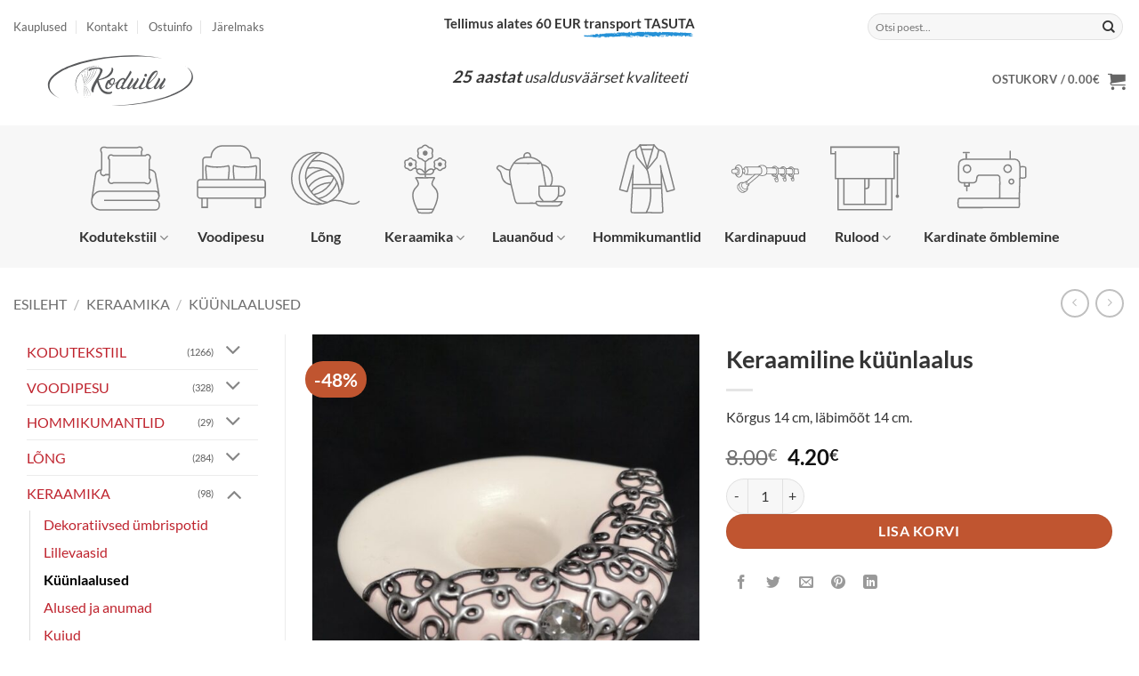

--- FILE ---
content_type: text/html; charset=UTF-8
request_url: https://koduilu.ee/toode/keraamiline-kuunlaalus-13/
body_size: 40680
content:
<!DOCTYPE html>
<html lang="et" class="loading-site no-js">
<head>
	<meta charset="UTF-8" />
	<link rel="profile" href="http://gmpg.org/xfn/11" />
	<link rel="pingback" href="https://koduilu.ee/xmlrpc.php" />

	<script>(function(html){html.className = html.className.replace(/\bno-js\b/,'js')})(document.documentElement);</script>
<meta name='robots' content='index, follow, max-image-preview:large, max-snippet:-1, max-video-preview:-1' />

<!-- Google Tag Manager for WordPress by gtm4wp.com -->
<script data-cfasync="false" data-pagespeed-no-defer>
	var gtm4wp_datalayer_name = "dataLayer";
	var dataLayer = dataLayer || [];
	const gtm4wp_use_sku_instead = 0;
	const gtm4wp_currency = 'EUR';
	const gtm4wp_product_per_impression = 0;
	const gtm4wp_clear_ecommerce = true;
	const gtm4wp_datalayer_max_timeout = 2000;
</script>
<!-- End Google Tag Manager for WordPress by gtm4wp.com --><meta name="viewport" content="width=device-width, initial-scale=1" />
	<!-- This site is optimized with the Yoast SEO plugin v26.8 - https://yoast.com/product/yoast-seo-wordpress/ -->
	<title>Keraamiline küünlaalus - Koduilu</title>
	<link rel="canonical" href="https://koduilu.ee/toode/keraamiline-kuunlaalus-13/" />
	<meta property="og:locale" content="et_EE" />
	<meta property="og:type" content="article" />
	<meta property="og:title" content="Keraamiline küünlaalus - Koduilu" />
	<meta property="og:description" content="Kõrgus 14 cm, läbimõõt 14 cm." />
	<meta property="og:url" content="https://koduilu.ee/toode/keraamiline-kuunlaalus-13/" />
	<meta property="og:site_name" content="Koduilu" />
	<meta property="article:modified_time" content="2024-04-12T10:14:29+00:00" />
	<meta property="og:image" content="https://koduilu.ee/wp-content/uploads/2015/03/C-417-H14-L14-hind-4.70-30-scaled.jpg" />
	<meta property="og:image:width" content="1920" />
	<meta property="og:image:height" content="2560" />
	<meta property="og:image:type" content="image/jpeg" />
	<meta name="twitter:card" content="summary_large_image" />
	<script type="application/ld+json" class="yoast-schema-graph">{"@context":"https://schema.org","@graph":[{"@type":"WebPage","@id":"https://koduilu.ee/toode/keraamiline-kuunlaalus-13/","url":"https://koduilu.ee/toode/keraamiline-kuunlaalus-13/","name":"Keraamiline küünlaalus - Koduilu","isPartOf":{"@id":"https://koduilu.ee/#website"},"primaryImageOfPage":{"@id":"https://koduilu.ee/toode/keraamiline-kuunlaalus-13/#primaryimage"},"image":{"@id":"https://koduilu.ee/toode/keraamiline-kuunlaalus-13/#primaryimage"},"thumbnailUrl":"https://koduilu.ee/wp-content/uploads/2015/03/C-417-H14-L14-hind-4.70-30-scaled.jpg","datePublished":"2015-03-20T11:17:40+00:00","dateModified":"2024-04-12T10:14:29+00:00","breadcrumb":{"@id":"https://koduilu.ee/toode/keraamiline-kuunlaalus-13/#breadcrumb"},"inLanguage":"et","potentialAction":[{"@type":"ReadAction","target":["https://koduilu.ee/toode/keraamiline-kuunlaalus-13/"]}]},{"@type":"ImageObject","inLanguage":"et","@id":"https://koduilu.ee/toode/keraamiline-kuunlaalus-13/#primaryimage","url":"https://koduilu.ee/wp-content/uploads/2015/03/C-417-H14-L14-hind-4.70-30-scaled.jpg","contentUrl":"https://koduilu.ee/wp-content/uploads/2015/03/C-417-H14-L14-hind-4.70-30-scaled.jpg","width":1920,"height":2560},{"@type":"BreadcrumbList","@id":"https://koduilu.ee/toode/keraamiline-kuunlaalus-13/#breadcrumb","itemListElement":[{"@type":"ListItem","position":1,"name":"Home","item":"https://koduilu.ee/"},{"@type":"ListItem","position":2,"name":"Pood","item":"https://koduilu.ee/pood/"},{"@type":"ListItem","position":3,"name":"Keraamiline küünlaalus"}]},{"@type":"WebSite","@id":"https://koduilu.ee/#website","url":"https://koduilu.ee/","name":"Koduilu","description":"Kodukaubad e-poest","potentialAction":[{"@type":"SearchAction","target":{"@type":"EntryPoint","urlTemplate":"https://koduilu.ee/?s={search_term_string}"},"query-input":{"@type":"PropertyValueSpecification","valueRequired":true,"valueName":"search_term_string"}}],"inLanguage":"et"}]}</script>
	<!-- / Yoast SEO plugin. -->


<link rel='dns-prefetch' href='//cdn.jsdelivr.net' />
<link rel='prefetch' href='https://koduilu.ee/wp-content/themes/flatsome/assets/js/flatsome.js?ver=e2eddd6c228105dac048' />
<link rel='prefetch' href='https://koduilu.ee/wp-content/themes/flatsome/assets/js/chunk.slider.js?ver=3.20.4' />
<link rel='prefetch' href='https://koduilu.ee/wp-content/themes/flatsome/assets/js/chunk.popups.js?ver=3.20.4' />
<link rel='prefetch' href='https://koduilu.ee/wp-content/themes/flatsome/assets/js/chunk.tooltips.js?ver=3.20.4' />
<link rel='prefetch' href='https://koduilu.ee/wp-content/themes/flatsome/assets/js/woocommerce.js?ver=1c9be63d628ff7c3ff4c' />
<link rel="alternate" type="application/rss+xml" title="Koduilu &raquo; RSS" href="https://koduilu.ee/feed/" />
<link rel="alternate" type="application/rss+xml" title="Koduilu &raquo; Kommentaaride RSS" href="https://koduilu.ee/comments/feed/" />
<link rel="alternate" title="oEmbed (JSON)" type="application/json+oembed" href="https://koduilu.ee/wp-json/oembed/1.0/embed?url=https%3A%2F%2Fkoduilu.ee%2Ftoode%2Fkeraamiline-kuunlaalus-13%2F" />
<link rel="alternate" title="oEmbed (XML)" type="text/xml+oembed" href="https://koduilu.ee/wp-json/oembed/1.0/embed?url=https%3A%2F%2Fkoduilu.ee%2Ftoode%2Fkeraamiline-kuunlaalus-13%2F&#038;format=xml" />
<style id='wp-img-auto-sizes-contain-inline-css' type='text/css'>
img:is([sizes=auto i],[sizes^="auto," i]){contain-intrinsic-size:3000px 1500px}
/*# sourceURL=wp-img-auto-sizes-contain-inline-css */
</style>
<style id='wp-emoji-styles-inline-css' type='text/css'>

	img.wp-smiley, img.emoji {
		display: inline !important;
		border: none !important;
		box-shadow: none !important;
		height: 1em !important;
		width: 1em !important;
		margin: 0 0.07em !important;
		vertical-align: -0.1em !important;
		background: none !important;
		padding: 0 !important;
	}
/*# sourceURL=wp-emoji-styles-inline-css */
</style>
<style id='wp-block-library-inline-css' type='text/css'>
:root{--wp-block-synced-color:#7a00df;--wp-block-synced-color--rgb:122,0,223;--wp-bound-block-color:var(--wp-block-synced-color);--wp-editor-canvas-background:#ddd;--wp-admin-theme-color:#007cba;--wp-admin-theme-color--rgb:0,124,186;--wp-admin-theme-color-darker-10:#006ba1;--wp-admin-theme-color-darker-10--rgb:0,107,160.5;--wp-admin-theme-color-darker-20:#005a87;--wp-admin-theme-color-darker-20--rgb:0,90,135;--wp-admin-border-width-focus:2px}@media (min-resolution:192dpi){:root{--wp-admin-border-width-focus:1.5px}}.wp-element-button{cursor:pointer}:root .has-very-light-gray-background-color{background-color:#eee}:root .has-very-dark-gray-background-color{background-color:#313131}:root .has-very-light-gray-color{color:#eee}:root .has-very-dark-gray-color{color:#313131}:root .has-vivid-green-cyan-to-vivid-cyan-blue-gradient-background{background:linear-gradient(135deg,#00d084,#0693e3)}:root .has-purple-crush-gradient-background{background:linear-gradient(135deg,#34e2e4,#4721fb 50%,#ab1dfe)}:root .has-hazy-dawn-gradient-background{background:linear-gradient(135deg,#faaca8,#dad0ec)}:root .has-subdued-olive-gradient-background{background:linear-gradient(135deg,#fafae1,#67a671)}:root .has-atomic-cream-gradient-background{background:linear-gradient(135deg,#fdd79a,#004a59)}:root .has-nightshade-gradient-background{background:linear-gradient(135deg,#330968,#31cdcf)}:root .has-midnight-gradient-background{background:linear-gradient(135deg,#020381,#2874fc)}:root{--wp--preset--font-size--normal:16px;--wp--preset--font-size--huge:42px}.has-regular-font-size{font-size:1em}.has-larger-font-size{font-size:2.625em}.has-normal-font-size{font-size:var(--wp--preset--font-size--normal)}.has-huge-font-size{font-size:var(--wp--preset--font-size--huge)}.has-text-align-center{text-align:center}.has-text-align-left{text-align:left}.has-text-align-right{text-align:right}.has-fit-text{white-space:nowrap!important}#end-resizable-editor-section{display:none}.aligncenter{clear:both}.items-justified-left{justify-content:flex-start}.items-justified-center{justify-content:center}.items-justified-right{justify-content:flex-end}.items-justified-space-between{justify-content:space-between}.screen-reader-text{border:0;clip-path:inset(50%);height:1px;margin:-1px;overflow:hidden;padding:0;position:absolute;width:1px;word-wrap:normal!important}.screen-reader-text:focus{background-color:#ddd;clip-path:none;color:#444;display:block;font-size:1em;height:auto;left:5px;line-height:normal;padding:15px 23px 14px;text-decoration:none;top:5px;width:auto;z-index:100000}html :where(.has-border-color){border-style:solid}html :where([style*=border-top-color]){border-top-style:solid}html :where([style*=border-right-color]){border-right-style:solid}html :where([style*=border-bottom-color]){border-bottom-style:solid}html :where([style*=border-left-color]){border-left-style:solid}html :where([style*=border-width]){border-style:solid}html :where([style*=border-top-width]){border-top-style:solid}html :where([style*=border-right-width]){border-right-style:solid}html :where([style*=border-bottom-width]){border-bottom-style:solid}html :where([style*=border-left-width]){border-left-style:solid}html :where(img[class*=wp-image-]){height:auto;max-width:100%}:where(figure){margin:0 0 1em}html :where(.is-position-sticky){--wp-admin--admin-bar--position-offset:var(--wp-admin--admin-bar--height,0px)}@media screen and (max-width:600px){html :where(.is-position-sticky){--wp-admin--admin-bar--position-offset:0px}}

/*# sourceURL=wp-block-library-inline-css */
</style><link rel='stylesheet' id='wc-blocks-style-css' href='https://koduilu.ee/wp-content/plugins/woocommerce/assets/client/blocks/wc-blocks.css?ver=wc-10.4.3' type='text/css' media='all' />
<style id='global-styles-inline-css' type='text/css'>
:root{--wp--preset--aspect-ratio--square: 1;--wp--preset--aspect-ratio--4-3: 4/3;--wp--preset--aspect-ratio--3-4: 3/4;--wp--preset--aspect-ratio--3-2: 3/2;--wp--preset--aspect-ratio--2-3: 2/3;--wp--preset--aspect-ratio--16-9: 16/9;--wp--preset--aspect-ratio--9-16: 9/16;--wp--preset--color--black: #000000;--wp--preset--color--cyan-bluish-gray: #abb8c3;--wp--preset--color--white: #ffffff;--wp--preset--color--pale-pink: #f78da7;--wp--preset--color--vivid-red: #cf2e2e;--wp--preset--color--luminous-vivid-orange: #ff6900;--wp--preset--color--luminous-vivid-amber: #fcb900;--wp--preset--color--light-green-cyan: #7bdcb5;--wp--preset--color--vivid-green-cyan: #00d084;--wp--preset--color--pale-cyan-blue: #8ed1fc;--wp--preset--color--vivid-cyan-blue: #0693e3;--wp--preset--color--vivid-purple: #9b51e0;--wp--preset--color--primary: #bf242e;--wp--preset--color--secondary: #C05530;--wp--preset--color--success: #627D47;--wp--preset--color--alert: #b20000;--wp--preset--gradient--vivid-cyan-blue-to-vivid-purple: linear-gradient(135deg,rgb(6,147,227) 0%,rgb(155,81,224) 100%);--wp--preset--gradient--light-green-cyan-to-vivid-green-cyan: linear-gradient(135deg,rgb(122,220,180) 0%,rgb(0,208,130) 100%);--wp--preset--gradient--luminous-vivid-amber-to-luminous-vivid-orange: linear-gradient(135deg,rgb(252,185,0) 0%,rgb(255,105,0) 100%);--wp--preset--gradient--luminous-vivid-orange-to-vivid-red: linear-gradient(135deg,rgb(255,105,0) 0%,rgb(207,46,46) 100%);--wp--preset--gradient--very-light-gray-to-cyan-bluish-gray: linear-gradient(135deg,rgb(238,238,238) 0%,rgb(169,184,195) 100%);--wp--preset--gradient--cool-to-warm-spectrum: linear-gradient(135deg,rgb(74,234,220) 0%,rgb(151,120,209) 20%,rgb(207,42,186) 40%,rgb(238,44,130) 60%,rgb(251,105,98) 80%,rgb(254,248,76) 100%);--wp--preset--gradient--blush-light-purple: linear-gradient(135deg,rgb(255,206,236) 0%,rgb(152,150,240) 100%);--wp--preset--gradient--blush-bordeaux: linear-gradient(135deg,rgb(254,205,165) 0%,rgb(254,45,45) 50%,rgb(107,0,62) 100%);--wp--preset--gradient--luminous-dusk: linear-gradient(135deg,rgb(255,203,112) 0%,rgb(199,81,192) 50%,rgb(65,88,208) 100%);--wp--preset--gradient--pale-ocean: linear-gradient(135deg,rgb(255,245,203) 0%,rgb(182,227,212) 50%,rgb(51,167,181) 100%);--wp--preset--gradient--electric-grass: linear-gradient(135deg,rgb(202,248,128) 0%,rgb(113,206,126) 100%);--wp--preset--gradient--midnight: linear-gradient(135deg,rgb(2,3,129) 0%,rgb(40,116,252) 100%);--wp--preset--font-size--small: 13px;--wp--preset--font-size--medium: 20px;--wp--preset--font-size--large: 36px;--wp--preset--font-size--x-large: 42px;--wp--preset--spacing--20: 0.44rem;--wp--preset--spacing--30: 0.67rem;--wp--preset--spacing--40: 1rem;--wp--preset--spacing--50: 1.5rem;--wp--preset--spacing--60: 2.25rem;--wp--preset--spacing--70: 3.38rem;--wp--preset--spacing--80: 5.06rem;--wp--preset--shadow--natural: 6px 6px 9px rgba(0, 0, 0, 0.2);--wp--preset--shadow--deep: 12px 12px 50px rgba(0, 0, 0, 0.4);--wp--preset--shadow--sharp: 6px 6px 0px rgba(0, 0, 0, 0.2);--wp--preset--shadow--outlined: 6px 6px 0px -3px rgb(255, 255, 255), 6px 6px rgb(0, 0, 0);--wp--preset--shadow--crisp: 6px 6px 0px rgb(0, 0, 0);}:where(body) { margin: 0; }.wp-site-blocks > .alignleft { float: left; margin-right: 2em; }.wp-site-blocks > .alignright { float: right; margin-left: 2em; }.wp-site-blocks > .aligncenter { justify-content: center; margin-left: auto; margin-right: auto; }:where(.is-layout-flex){gap: 0.5em;}:where(.is-layout-grid){gap: 0.5em;}.is-layout-flow > .alignleft{float: left;margin-inline-start: 0;margin-inline-end: 2em;}.is-layout-flow > .alignright{float: right;margin-inline-start: 2em;margin-inline-end: 0;}.is-layout-flow > .aligncenter{margin-left: auto !important;margin-right: auto !important;}.is-layout-constrained > .alignleft{float: left;margin-inline-start: 0;margin-inline-end: 2em;}.is-layout-constrained > .alignright{float: right;margin-inline-start: 2em;margin-inline-end: 0;}.is-layout-constrained > .aligncenter{margin-left: auto !important;margin-right: auto !important;}.is-layout-constrained > :where(:not(.alignleft):not(.alignright):not(.alignfull)){margin-left: auto !important;margin-right: auto !important;}body .is-layout-flex{display: flex;}.is-layout-flex{flex-wrap: wrap;align-items: center;}.is-layout-flex > :is(*, div){margin: 0;}body .is-layout-grid{display: grid;}.is-layout-grid > :is(*, div){margin: 0;}body{padding-top: 0px;padding-right: 0px;padding-bottom: 0px;padding-left: 0px;}a:where(:not(.wp-element-button)){text-decoration: none;}:root :where(.wp-element-button, .wp-block-button__link){background-color: #32373c;border-width: 0;color: #fff;font-family: inherit;font-size: inherit;font-style: inherit;font-weight: inherit;letter-spacing: inherit;line-height: inherit;padding-top: calc(0.667em + 2px);padding-right: calc(1.333em + 2px);padding-bottom: calc(0.667em + 2px);padding-left: calc(1.333em + 2px);text-decoration: none;text-transform: inherit;}.has-black-color{color: var(--wp--preset--color--black) !important;}.has-cyan-bluish-gray-color{color: var(--wp--preset--color--cyan-bluish-gray) !important;}.has-white-color{color: var(--wp--preset--color--white) !important;}.has-pale-pink-color{color: var(--wp--preset--color--pale-pink) !important;}.has-vivid-red-color{color: var(--wp--preset--color--vivid-red) !important;}.has-luminous-vivid-orange-color{color: var(--wp--preset--color--luminous-vivid-orange) !important;}.has-luminous-vivid-amber-color{color: var(--wp--preset--color--luminous-vivid-amber) !important;}.has-light-green-cyan-color{color: var(--wp--preset--color--light-green-cyan) !important;}.has-vivid-green-cyan-color{color: var(--wp--preset--color--vivid-green-cyan) !important;}.has-pale-cyan-blue-color{color: var(--wp--preset--color--pale-cyan-blue) !important;}.has-vivid-cyan-blue-color{color: var(--wp--preset--color--vivid-cyan-blue) !important;}.has-vivid-purple-color{color: var(--wp--preset--color--vivid-purple) !important;}.has-primary-color{color: var(--wp--preset--color--primary) !important;}.has-secondary-color{color: var(--wp--preset--color--secondary) !important;}.has-success-color{color: var(--wp--preset--color--success) !important;}.has-alert-color{color: var(--wp--preset--color--alert) !important;}.has-black-background-color{background-color: var(--wp--preset--color--black) !important;}.has-cyan-bluish-gray-background-color{background-color: var(--wp--preset--color--cyan-bluish-gray) !important;}.has-white-background-color{background-color: var(--wp--preset--color--white) !important;}.has-pale-pink-background-color{background-color: var(--wp--preset--color--pale-pink) !important;}.has-vivid-red-background-color{background-color: var(--wp--preset--color--vivid-red) !important;}.has-luminous-vivid-orange-background-color{background-color: var(--wp--preset--color--luminous-vivid-orange) !important;}.has-luminous-vivid-amber-background-color{background-color: var(--wp--preset--color--luminous-vivid-amber) !important;}.has-light-green-cyan-background-color{background-color: var(--wp--preset--color--light-green-cyan) !important;}.has-vivid-green-cyan-background-color{background-color: var(--wp--preset--color--vivid-green-cyan) !important;}.has-pale-cyan-blue-background-color{background-color: var(--wp--preset--color--pale-cyan-blue) !important;}.has-vivid-cyan-blue-background-color{background-color: var(--wp--preset--color--vivid-cyan-blue) !important;}.has-vivid-purple-background-color{background-color: var(--wp--preset--color--vivid-purple) !important;}.has-primary-background-color{background-color: var(--wp--preset--color--primary) !important;}.has-secondary-background-color{background-color: var(--wp--preset--color--secondary) !important;}.has-success-background-color{background-color: var(--wp--preset--color--success) !important;}.has-alert-background-color{background-color: var(--wp--preset--color--alert) !important;}.has-black-border-color{border-color: var(--wp--preset--color--black) !important;}.has-cyan-bluish-gray-border-color{border-color: var(--wp--preset--color--cyan-bluish-gray) !important;}.has-white-border-color{border-color: var(--wp--preset--color--white) !important;}.has-pale-pink-border-color{border-color: var(--wp--preset--color--pale-pink) !important;}.has-vivid-red-border-color{border-color: var(--wp--preset--color--vivid-red) !important;}.has-luminous-vivid-orange-border-color{border-color: var(--wp--preset--color--luminous-vivid-orange) !important;}.has-luminous-vivid-amber-border-color{border-color: var(--wp--preset--color--luminous-vivid-amber) !important;}.has-light-green-cyan-border-color{border-color: var(--wp--preset--color--light-green-cyan) !important;}.has-vivid-green-cyan-border-color{border-color: var(--wp--preset--color--vivid-green-cyan) !important;}.has-pale-cyan-blue-border-color{border-color: var(--wp--preset--color--pale-cyan-blue) !important;}.has-vivid-cyan-blue-border-color{border-color: var(--wp--preset--color--vivid-cyan-blue) !important;}.has-vivid-purple-border-color{border-color: var(--wp--preset--color--vivid-purple) !important;}.has-primary-border-color{border-color: var(--wp--preset--color--primary) !important;}.has-secondary-border-color{border-color: var(--wp--preset--color--secondary) !important;}.has-success-border-color{border-color: var(--wp--preset--color--success) !important;}.has-alert-border-color{border-color: var(--wp--preset--color--alert) !important;}.has-vivid-cyan-blue-to-vivid-purple-gradient-background{background: var(--wp--preset--gradient--vivid-cyan-blue-to-vivid-purple) !important;}.has-light-green-cyan-to-vivid-green-cyan-gradient-background{background: var(--wp--preset--gradient--light-green-cyan-to-vivid-green-cyan) !important;}.has-luminous-vivid-amber-to-luminous-vivid-orange-gradient-background{background: var(--wp--preset--gradient--luminous-vivid-amber-to-luminous-vivid-orange) !important;}.has-luminous-vivid-orange-to-vivid-red-gradient-background{background: var(--wp--preset--gradient--luminous-vivid-orange-to-vivid-red) !important;}.has-very-light-gray-to-cyan-bluish-gray-gradient-background{background: var(--wp--preset--gradient--very-light-gray-to-cyan-bluish-gray) !important;}.has-cool-to-warm-spectrum-gradient-background{background: var(--wp--preset--gradient--cool-to-warm-spectrum) !important;}.has-blush-light-purple-gradient-background{background: var(--wp--preset--gradient--blush-light-purple) !important;}.has-blush-bordeaux-gradient-background{background: var(--wp--preset--gradient--blush-bordeaux) !important;}.has-luminous-dusk-gradient-background{background: var(--wp--preset--gradient--luminous-dusk) !important;}.has-pale-ocean-gradient-background{background: var(--wp--preset--gradient--pale-ocean) !important;}.has-electric-grass-gradient-background{background: var(--wp--preset--gradient--electric-grass) !important;}.has-midnight-gradient-background{background: var(--wp--preset--gradient--midnight) !important;}.has-small-font-size{font-size: var(--wp--preset--font-size--small) !important;}.has-medium-font-size{font-size: var(--wp--preset--font-size--medium) !important;}.has-large-font-size{font-size: var(--wp--preset--font-size--large) !important;}.has-x-large-font-size{font-size: var(--wp--preset--font-size--x-large) !important;}
/*# sourceURL=global-styles-inline-css */
</style>

<link rel='stylesheet' id='contact-form-7-css' href='https://koduilu.ee/wp-content/plugins/contact-form-7/includes/css/styles.css?ver=6.1.4' type='text/css' media='all' />
<link rel='stylesheet' id='esto-calculator-css-css' href='https://koduilu.ee/wp-content/plugins/esto-payment-methods/assets/css/calculator.css?ver=1768993725' type='text/css' media='all' />
<link rel='stylesheet' id='woo-shipping-dpd-baltic-css' href='https://koduilu.ee/wp-content/plugins/woo-shipping-dpd-baltic/public/css/dpd-public.css?ver=1.2.89' type='text/css' media='all' />
<link rel='stylesheet' id='select2css-css' href='//cdn.jsdelivr.net/npm/select2@4.1.0-rc.0/dist/css/select2.min.css?ver=1.0' type='text/css' media='all' />
<link rel='stylesheet' id='photoswipe-css' href='https://koduilu.ee/wp-content/plugins/woocommerce/assets/css/photoswipe/photoswipe.min.css?ver=10.4.3' type='text/css' media='all' />
<link rel='stylesheet' id='photoswipe-default-skin-css' href='https://koduilu.ee/wp-content/plugins/woocommerce/assets/css/photoswipe/default-skin/default-skin.min.css?ver=10.4.3' type='text/css' media='all' />
<style id='woocommerce-inline-inline-css' type='text/css'>
.woocommerce form .form-row .required { visibility: visible; }
/*# sourceURL=woocommerce-inline-inline-css */
</style>
<link rel='stylesheet' id='woo-variation-swatches-css' href='https://koduilu.ee/wp-content/plugins/woo-variation-swatches/assets/css/frontend.min.css?ver=1763025078' type='text/css' media='all' />
<style id='woo-variation-swatches-inline-css' type='text/css'>
:root {
--wvs-tick:url("data:image/svg+xml;utf8,%3Csvg filter='drop-shadow(0px 0px 2px rgb(0 0 0 / .8))' xmlns='http://www.w3.org/2000/svg'  viewBox='0 0 30 30'%3E%3Cpath fill='none' stroke='%23ffffff' stroke-linecap='round' stroke-linejoin='round' stroke-width='4' d='M4 16L11 23 27 7'/%3E%3C/svg%3E");

--wvs-cross:url("data:image/svg+xml;utf8,%3Csvg filter='drop-shadow(0px 0px 5px rgb(255 255 255 / .6))' xmlns='http://www.w3.org/2000/svg' width='72px' height='72px' viewBox='0 0 24 24'%3E%3Cpath fill='none' stroke='%23ff0000' stroke-linecap='round' stroke-width='0.6' d='M5 5L19 19M19 5L5 19'/%3E%3C/svg%3E");
--wvs-single-product-item-width:80px;
--wvs-single-product-item-height:80px;
--wvs-single-product-item-font-size:16px}
/*# sourceURL=woo-variation-swatches-inline-css */
</style>
<link rel='stylesheet' id='dashicons-css' href='https://koduilu.ee/wp-includes/css/dashicons.min.css?ver=077b08ae835cb41d4c419d8da678a91f' type='text/css' media='all' />
<link rel='stylesheet' id='thwepof-public-style-css' href='https://koduilu.ee/wp-content/plugins/woo-extra-product-options/public/assets/css/thwepof-public.min.css?ver=077b08ae835cb41d4c419d8da678a91f' type='text/css' media='all' />
<link rel='stylesheet' id='jquery-ui-style-css' href='https://koduilu.ee/wp-content/plugins/woo-extra-product-options/public/assets/css/jquery-ui/jquery-ui.css?ver=077b08ae835cb41d4c419d8da678a91f' type='text/css' media='all' />
<link rel='stylesheet' id='jquery-timepicker-css' href='https://koduilu.ee/wp-content/plugins/woo-extra-product-options/public/assets/js/timepicker/jquery.timepicker.css?ver=077b08ae835cb41d4c419d8da678a91f' type='text/css' media='all' />
<link rel='stylesheet' id='flatsome-main-css' href='https://koduilu.ee/wp-content/themes/flatsome/assets/css/flatsome.css?ver=3.20.4' type='text/css' media='all' />
<style id='flatsome-main-inline-css' type='text/css'>
@font-face {
				font-family: "fl-icons";
				font-display: block;
				src: url(https://koduilu.ee/wp-content/themes/flatsome/assets/css/icons/fl-icons.eot?v=3.20.4);
				src:
					url(https://koduilu.ee/wp-content/themes/flatsome/assets/css/icons/fl-icons.eot#iefix?v=3.20.4) format("embedded-opentype"),
					url(https://koduilu.ee/wp-content/themes/flatsome/assets/css/icons/fl-icons.woff2?v=3.20.4) format("woff2"),
					url(https://koduilu.ee/wp-content/themes/flatsome/assets/css/icons/fl-icons.ttf?v=3.20.4) format("truetype"),
					url(https://koduilu.ee/wp-content/themes/flatsome/assets/css/icons/fl-icons.woff?v=3.20.4) format("woff"),
					url(https://koduilu.ee/wp-content/themes/flatsome/assets/css/icons/fl-icons.svg?v=3.20.4#fl-icons) format("svg");
			}
/*# sourceURL=flatsome-main-inline-css */
</style>
<link rel='stylesheet' id='flatsome-shop-css' href='https://koduilu.ee/wp-content/themes/flatsome/assets/css/flatsome-shop.css?ver=3.20.4' type='text/css' media='all' />
<link rel='stylesheet' id='flatsome-style-css' href='https://koduilu.ee/wp-content/themes/flatsome-child/style.css?ver=3.0' type='text/css' media='all' />
<script type="text/javascript">
            window._nslDOMReady = (function () {
                const executedCallbacks = new Set();
            
                return function (callback) {
                    /**
                    * Third parties might dispatch DOMContentLoaded events, so we need to ensure that we only run our callback once!
                    */
                    if (executedCallbacks.has(callback)) return;
            
                    const wrappedCallback = function () {
                        if (executedCallbacks.has(callback)) return;
                        executedCallbacks.add(callback);
                        callback();
                    };
            
                    if (document.readyState === "complete" || document.readyState === "interactive") {
                        wrappedCallback();
                    } else {
                        document.addEventListener("DOMContentLoaded", wrappedCallback);
                    }
                };
            })();
        </script><script type="text/javascript" src="https://koduilu.ee/wp-includes/js/jquery/jquery.min.js?ver=3.7.1" id="jquery-core-js"></script>
<script type="text/javascript" src="https://koduilu.ee/wp-includes/js/jquery/jquery-migrate.min.js?ver=3.4.1" id="jquery-migrate-js"></script>
<script type="text/javascript" id="woo-shipping-dpd-baltic-js-extra">
/* <![CDATA[ */
var dpd = {"fe_ajax_nonce":"299e308635","ajax_url":"/wp-admin/admin-ajax.php"};
//# sourceURL=woo-shipping-dpd-baltic-js-extra
/* ]]> */
</script>
<script type="text/javascript" src="https://koduilu.ee/wp-content/plugins/woo-shipping-dpd-baltic/public/js/dpd-public.js?ver=1.2.89" id="woo-shipping-dpd-baltic-js"></script>
<script type="text/javascript" src="https://koduilu.ee/wp-content/plugins/woocommerce/assets/js/jquery-blockui/jquery.blockUI.min.js?ver=2.7.0-wc.10.4.3" id="wc-jquery-blockui-js" data-wp-strategy="defer"></script>
<script type="text/javascript" id="wc-add-to-cart-js-extra">
/* <![CDATA[ */
var wc_add_to_cart_params = {"ajax_url":"/wp-admin/admin-ajax.php","wc_ajax_url":"/?wc-ajax=%%endpoint%%","i18n_view_cart":"Vaata ostukorvi","cart_url":"https://koduilu.ee/cart/","is_cart":"","cart_redirect_after_add":"no"};
//# sourceURL=wc-add-to-cart-js-extra
/* ]]> */
</script>
<script type="text/javascript" src="https://koduilu.ee/wp-content/plugins/woocommerce/assets/js/frontend/add-to-cart.min.js?ver=10.4.3" id="wc-add-to-cart-js" defer="defer" data-wp-strategy="defer"></script>
<script type="text/javascript" src="https://koduilu.ee/wp-content/plugins/woocommerce/assets/js/photoswipe/photoswipe.min.js?ver=4.1.1-wc.10.4.3" id="wc-photoswipe-js" defer="defer" data-wp-strategy="defer"></script>
<script type="text/javascript" src="https://koduilu.ee/wp-content/plugins/woocommerce/assets/js/photoswipe/photoswipe-ui-default.min.js?ver=4.1.1-wc.10.4.3" id="wc-photoswipe-ui-default-js" defer="defer" data-wp-strategy="defer"></script>
<script type="text/javascript" id="wc-single-product-js-extra">
/* <![CDATA[ */
var wc_single_product_params = {"i18n_required_rating_text":"Palun vali hinnang","i18n_rating_options":["1 of 5 stars","2 of 5 stars","3 of 5 stars","4 of 5 stars","5 of 5 stars"],"i18n_product_gallery_trigger_text":"View full-screen image gallery","review_rating_required":"yes","flexslider":{"rtl":false,"animation":"slide","smoothHeight":true,"directionNav":false,"controlNav":"thumbnails","slideshow":false,"animationSpeed":500,"animationLoop":false,"allowOneSlide":false},"zoom_enabled":"","zoom_options":[],"photoswipe_enabled":"1","photoswipe_options":{"shareEl":false,"closeOnScroll":false,"history":false,"hideAnimationDuration":0,"showAnimationDuration":0},"flexslider_enabled":""};
//# sourceURL=wc-single-product-js-extra
/* ]]> */
</script>
<script type="text/javascript" src="https://koduilu.ee/wp-content/plugins/woocommerce/assets/js/frontend/single-product.min.js?ver=10.4.3" id="wc-single-product-js" defer="defer" data-wp-strategy="defer"></script>
<script type="text/javascript" src="https://koduilu.ee/wp-content/plugins/woocommerce/assets/js/js-cookie/js.cookie.min.js?ver=2.1.4-wc.10.4.3" id="wc-js-cookie-js" data-wp-strategy="defer"></script>
<link rel="https://api.w.org/" href="https://koduilu.ee/wp-json/" /><link rel="alternate" title="JSON" type="application/json" href="https://koduilu.ee/wp-json/wp/v2/product/2714" /><link rel="EditURI" type="application/rsd+xml" title="RSD" href="https://koduilu.ee/xmlrpc.php?rsd" />

<link rel='shortlink' href='https://koduilu.ee/?p=2714' />
	<style type="text/css">
		dt.variation-plugify_extra_details {
			display: none !important;
		}

	</style>

		<script>

					        // jQuery(document).on( 'change', '.wc_payment_methods input[name="payment_method"]', function() {
				// 	jQuery('body').trigger('update_checkout');
				// });
					</script>
			
<!-- Google Tag Manager for WordPress by gtm4wp.com -->
<!-- GTM Container placement set to automatic -->
<script data-cfasync="false" data-pagespeed-no-defer>
	var dataLayer_content = {"pagePostType":"product","pagePostType2":"single-product","pagePostAuthor":"raul","productRatingCounts":[],"productAverageRating":0,"productReviewCount":0,"productType":"simple","productIsVariable":0};
	dataLayer.push( dataLayer_content );
</script>
<script data-cfasync="false" data-pagespeed-no-defer>
(function(w,d,s,l,i){w[l]=w[l]||[];w[l].push({'gtm.start':
new Date().getTime(),event:'gtm.js'});var f=d.getElementsByTagName(s)[0],
j=d.createElement(s),dl=l!='dataLayer'?'&l='+l:'';j.async=true;j.src=
'//www.googletagmanager.com/gtm.js?id='+i+dl;f.parentNode.insertBefore(j,f);
})(window,document,'script','dataLayer','GTM-TJZ74SX');
</script>
<!-- End Google Tag Manager for WordPress by gtm4wp.com --><!-- Facebook Pixel Code -->
<script>
!function(f,b,e,v,n,t,s)
{if(f.fbq)return;n=f.fbq=function(){n.callMethod?
n.callMethod.apply(n,arguments):n.queue.push(arguments)};
if(!f._fbq)f._fbq=n;n.push=n;n.loaded=!0;n.version='2.0';
n.queue=[];t=b.createElement(e);t.async=!0;
t.src=v;s=b.getElementsByTagName(e)[0];
s.parentNode.insertBefore(t,s)}(window, document,'script',
'https://connect.facebook.net/en_US/fbevents.js');
fbq('init', '626704938709140');
fbq('track', 'PageView');
</script>
<noscript><img height="1" width="1" style="display:none"
src="https://www.facebook.com/tr?id=626704938709140&ev=PageView&noscript=1"
/></noscript>
<!-- End Facebook Pixel Code -->
	<noscript><style>.woocommerce-product-gallery{ opacity: 1 !important; }</style></noscript>
	<link rel="icon" href="https://koduilu.ee/wp-content/uploads/2025/12/cropped-koduilu-favicon-251210-32x32.png" sizes="32x32" />
<link rel="icon" href="https://koduilu.ee/wp-content/uploads/2025/12/cropped-koduilu-favicon-251210-192x192.png" sizes="192x192" />
<link rel="apple-touch-icon" href="https://koduilu.ee/wp-content/uploads/2025/12/cropped-koduilu-favicon-251210-180x180.png" />
<meta name="msapplication-TileImage" content="https://koduilu.ee/wp-content/uploads/2025/12/cropped-koduilu-favicon-251210-270x270.png" />
<style id="custom-css" type="text/css">:root {--primary-color: #bf242e;--fs-color-primary: #bf242e;--fs-color-secondary: #C05530;--fs-color-success: #627D47;--fs-color-alert: #b20000;--fs-color-base: rgba(17,17,17,0.85);--fs-experimental-link-color: #bf242e;--fs-experimental-link-color-hover: #111;}.tooltipster-base {--tooltip-color: #fff;--tooltip-bg-color: #000;}.off-canvas-right .mfp-content, .off-canvas-left .mfp-content {--drawer-width: 300px;}.off-canvas .mfp-content.off-canvas-cart {--drawer-width: 360px;}html{background-color:#ffffff!important;}.container-width, .full-width .ubermenu-nav, .container, .row{max-width: 1370px}.row.row-collapse{max-width: 1340px}.row.row-small{max-width: 1362.5px}.row.row-large{max-width: 1400px}.header-main{height: 61px}#logo img{max-height: 61px}#logo{width:200px;}.header-bottom{min-height: 55px}.header-top{min-height: 60px}.transparent .header-main{height: 265px}.transparent #logo img{max-height: 265px}.has-transparent + .page-title:first-of-type,.has-transparent + #main > .page-title,.has-transparent + #main > div > .page-title,.has-transparent + #main .page-header-wrapper:first-of-type .page-title{padding-top: 345px;}.header.show-on-scroll,.stuck .header-main{height:70px!important}.stuck #logo img{max-height: 70px!important}.search-form{ width: 60%;}.header-bg-color {background-color: #ffffff}.header-bottom {background-color: #f7f7f7}.header-bottom-nav > li > a{line-height: 30px }@media (max-width: 549px) {.header-main{height: 70px}#logo img{max-height: 70px}}.nav-dropdown{font-size:100%}.header-top{background-color:#ffffff!important;}h1,h2,h3,h4,h5,h6,.heading-font{color: rgba(17,17,17,0.85);}body{font-size: 100%;}@media screen and (max-width: 549px){body{font-size: 100%;}}body{font-family: Lato, sans-serif;}body {font-weight: 400;font-style: normal;}.nav > li > a {font-family: Lato, sans-serif;}.mobile-sidebar-levels-2 .nav > li > ul > li > a {font-family: Lato, sans-serif;}.nav > li > a,.mobile-sidebar-levels-2 .nav > li > ul > li > a {font-weight: 700;font-style: normal;}h1,h2,h3,h4,h5,h6,.heading-font, .off-canvas-center .nav-sidebar.nav-vertical > li > a{font-family: Lato, sans-serif;}h1,h2,h3,h4,h5,h6,.heading-font,.banner h1,.banner h2 {font-weight: 700;font-style: normal;}.alt-font{font-family: "Dancing Script", sans-serif;}.alt-font {font-weight: 400!important;font-style: normal!important;}.header:not(.transparent) .header-bottom-nav.nav > li > a{color: #343434;}.shop-page-title.featured-title .title-bg{ background-image: url(https://koduilu.ee/wp-content/uploads/2015/03/C-417-H14-L14-hind-4.70-30-scaled.jpg)!important;}@media screen and (min-width: 550px){.products .box-vertical .box-image{min-width: 200px!important;width: 200px!important;}}.page-title-small + main .product-container > .row{padding-top:0;}.nav-vertical-fly-out > li + li {border-top-width: 1px; border-top-style: solid;}.label-new.menu-item > a:after{content:"New";}.label-hot.menu-item > a:after{content:"Hot";}.label-sale.menu-item > a:after{content:"Sale";}.label-popular.menu-item > a:after{content:"Popular";}</style>		<style type="text/css" id="wp-custom-css">
			li.additional_information_tab {
    display: none !important;
}
ul.menu > li li > a, .widget > ul > li li > a {
	font-size: 1rem;
}
.mfp-close-btn-in .mfp-close {
	background-color: inherit;
}
html {
	background: radial-gradient(rgba(255,255,255,0) 0, rgba(255,255,255,.15) 30%, rgba(255,255,255,.3) 32%, rgba(255,255,255,0) 33%) 0 0,
radial-gradient(rgba(255,255,255,0) 0, rgba(255,255,255,.1) 11%, rgba(255,255,255,.3) 13%, rgba(255,255,255,0) 14%) 0 0,
radial-gradient(rgba(255,255,255,0) 0, rgba(255,255,255,.2) 17%, rgba(255,255,255,.43) 19%, rgba(255,255,255,0) 20%) 0 110px,
radial-gradient(rgba(255,255,255,0) 0, rgba(255,255,255,.2) 11%, rgba(255,255,255,.4) 13%, rgba(255,255,255,0) 14%) -130px -170px,
radial-gradient(rgba(255,255,255,0) 0, rgba(255,255,255,.2) 11%, rgba(255,255,255,.4) 13%, rgba(255,255,255,0) 14%) 130px 370px,
radial-gradient(rgba(255,255,255,0) 0, rgba(255,255,255,.1) 11%, rgba(255,255,255,.2) 13%, rgba(255,255,255,0) 14%) 0 0,
linear-gradient(45deg, #fff 0%, #f3c8cb 20%, #f3c8cb 30%, #f3c8cb 40%, #db5059 50%, #ae1922 60%, #ae1922 70%, #ae1922 80%, #b13e12 90%, #e27412 100%);
	background-size: 470px 470px, 970px 970px, 410px 410px, 610px 610px, 530px 530px, 730px 730px, 100% 100%;
	background-attachment: fixed;
}
.badge {
	height: 2em;
}
.badge-inner {
	padding: 10px;
}
.message-wrapper {
	padding-top: 3em;
}		</style>
		<style id="kirki-inline-styles">/* latin-ext */
@font-face {
  font-family: 'Lato';
  font-style: normal;
  font-weight: 400;
  font-display: swap;
  src: url(https://koduilu.ee/wp-content/fonts/lato/S6uyw4BMUTPHjxAwXjeu.woff2) format('woff2');
  unicode-range: U+0100-02BA, U+02BD-02C5, U+02C7-02CC, U+02CE-02D7, U+02DD-02FF, U+0304, U+0308, U+0329, U+1D00-1DBF, U+1E00-1E9F, U+1EF2-1EFF, U+2020, U+20A0-20AB, U+20AD-20C0, U+2113, U+2C60-2C7F, U+A720-A7FF;
}
/* latin */
@font-face {
  font-family: 'Lato';
  font-style: normal;
  font-weight: 400;
  font-display: swap;
  src: url(https://koduilu.ee/wp-content/fonts/lato/S6uyw4BMUTPHjx4wXg.woff2) format('woff2');
  unicode-range: U+0000-00FF, U+0131, U+0152-0153, U+02BB-02BC, U+02C6, U+02DA, U+02DC, U+0304, U+0308, U+0329, U+2000-206F, U+20AC, U+2122, U+2191, U+2193, U+2212, U+2215, U+FEFF, U+FFFD;
}
/* latin-ext */
@font-face {
  font-family: 'Lato';
  font-style: normal;
  font-weight: 700;
  font-display: swap;
  src: url(https://koduilu.ee/wp-content/fonts/lato/S6u9w4BMUTPHh6UVSwaPGR_p.woff2) format('woff2');
  unicode-range: U+0100-02BA, U+02BD-02C5, U+02C7-02CC, U+02CE-02D7, U+02DD-02FF, U+0304, U+0308, U+0329, U+1D00-1DBF, U+1E00-1E9F, U+1EF2-1EFF, U+2020, U+20A0-20AB, U+20AD-20C0, U+2113, U+2C60-2C7F, U+A720-A7FF;
}
/* latin */
@font-face {
  font-family: 'Lato';
  font-style: normal;
  font-weight: 700;
  font-display: swap;
  src: url(https://koduilu.ee/wp-content/fonts/lato/S6u9w4BMUTPHh6UVSwiPGQ.woff2) format('woff2');
  unicode-range: U+0000-00FF, U+0131, U+0152-0153, U+02BB-02BC, U+02C6, U+02DA, U+02DC, U+0304, U+0308, U+0329, U+2000-206F, U+20AC, U+2122, U+2191, U+2193, U+2212, U+2215, U+FEFF, U+FFFD;
}/* vietnamese */
@font-face {
  font-family: 'Dancing Script';
  font-style: normal;
  font-weight: 400;
  font-display: swap;
  src: url(https://koduilu.ee/wp-content/fonts/dancing-script/If2cXTr6YS-zF4S-kcSWSVi_sxjsohD9F50Ruu7BMSo3Rep8ltA.woff2) format('woff2');
  unicode-range: U+0102-0103, U+0110-0111, U+0128-0129, U+0168-0169, U+01A0-01A1, U+01AF-01B0, U+0300-0301, U+0303-0304, U+0308-0309, U+0323, U+0329, U+1EA0-1EF9, U+20AB;
}
/* latin-ext */
@font-face {
  font-family: 'Dancing Script';
  font-style: normal;
  font-weight: 400;
  font-display: swap;
  src: url(https://koduilu.ee/wp-content/fonts/dancing-script/If2cXTr6YS-zF4S-kcSWSVi_sxjsohD9F50Ruu7BMSo3ROp8ltA.woff2) format('woff2');
  unicode-range: U+0100-02BA, U+02BD-02C5, U+02C7-02CC, U+02CE-02D7, U+02DD-02FF, U+0304, U+0308, U+0329, U+1D00-1DBF, U+1E00-1E9F, U+1EF2-1EFF, U+2020, U+20A0-20AB, U+20AD-20C0, U+2113, U+2C60-2C7F, U+A720-A7FF;
}
/* latin */
@font-face {
  font-family: 'Dancing Script';
  font-style: normal;
  font-weight: 400;
  font-display: swap;
  src: url(https://koduilu.ee/wp-content/fonts/dancing-script/If2cXTr6YS-zF4S-kcSWSVi_sxjsohD9F50Ruu7BMSo3Sup8.woff2) format('woff2');
  unicode-range: U+0000-00FF, U+0131, U+0152-0153, U+02BB-02BC, U+02C6, U+02DA, U+02DC, U+0304, U+0308, U+0329, U+2000-206F, U+20AC, U+2122, U+2191, U+2193, U+2212, U+2215, U+FEFF, U+FFFD;
}</style></head>

<body class="wp-singular product-template-default single single-product postid-2714 wp-theme-flatsome wp-child-theme-flatsome-child theme-flatsome woocommerce woocommerce-page woocommerce-no-js woo-variation-swatches wvs-behavior-blur wvs-theme-flatsome-child wvs-show-label wvs-tooltip full-width lightbox nav-dropdown-has-arrow nav-dropdown-has-shadow nav-dropdown-has-border">


<!-- GTM Container placement set to automatic -->
<!-- Google Tag Manager (noscript) -->
				<noscript><iframe src="https://www.googletagmanager.com/ns.html?id=GTM-TJZ74SX" height="0" width="0" style="display:none;visibility:hidden" aria-hidden="true"></iframe></noscript>
<!-- End Google Tag Manager (noscript) -->
<a class="skip-link screen-reader-text" href="#main">Skip to content</a>

<div id="wrapper">

	
	<header id="header" class="header header-full-width has-sticky sticky-jump">
		<div class="header-wrapper">
			<div id="top-bar" class="header-top hide-for-sticky flex-has-center">
    <div class="flex-row container">
      <div class="flex-col hide-for-medium flex-left">
          <ul class="nav nav-left medium-nav-center nav-small  nav-divided">
              <li id="menu-item-277" class="menu-item menu-item-type-post_type menu-item-object-page menu-item-277 menu-item-design-default"><a href="https://koduilu.ee/kauplused/" class="nav-top-link">Kauplused</a></li>
<li id="menu-item-278" class="menu-item menu-item-type-post_type menu-item-object-page menu-item-278 menu-item-design-default"><a href="https://koduilu.ee/kontakt/" class="nav-top-link">Kontakt</a></li>
<li id="menu-item-279" class="menu-item menu-item-type-post_type menu-item-object-page menu-item-279 menu-item-design-default"><a href="https://koduilu.ee/ostuinfo/" class="nav-top-link">Ostuinfo</a></li>
<li id="menu-item-38836" class="menu-item menu-item-type-post_type menu-item-object-page menu-item-38836 menu-item-design-default"><a href="https://koduilu.ee/jarelmaks/" class="nav-top-link">Järelmaks</a></li>
          </ul>
      </div>

      <div class="flex-col hide-for-medium flex-center">
          <ul class="nav nav-center nav-small  nav-divided">
              <li class="html custom html_topbar_left"><h3>Tellimus alates 60 EUR <span class="fancy-underline">transport TASUTA</span></h3></li>          </ul>
      </div>

      <div class="flex-col hide-for-medium flex-right">
         <ul class="nav top-bar-nav nav-right nav-small  nav-divided">
              <li class="header-search-form search-form html relative has-icon">
	<div class="header-search-form-wrapper">
		<div class="searchform-wrapper ux-search-box relative form-flat is-normal"><form role="search" method="get" class="searchform" action="https://koduilu.ee/">
	<div class="flex-row relative">
						<div class="flex-col flex-grow">
			<label class="screen-reader-text" for="woocommerce-product-search-field-0">Otsi:</label>
			<input type="search" id="woocommerce-product-search-field-0" class="search-field mb-0" placeholder="Otsi poest..." value="" name="s" />
			<input type="hidden" name="post_type" value="product" />
					</div>
		<div class="flex-col">
			<button type="submit" value="Otsi" class="ux-search-submit submit-button secondary button  icon mb-0" aria-label="Submit">
				<i class="icon-search" aria-hidden="true"></i>			</button>
		</div>
	</div>
	<div class="live-search-results text-left z-top"></div>
</form>
</div>	</div>
</li>
          </ul>
      </div>

            <div class="flex-col show-for-medium flex-grow">
          <ul class="nav nav-center nav-small mobile-nav  nav-divided">
              <li class="html custom html_topbar_left"><h3>Tellimus alates 60 EUR <span class="fancy-underline">transport TASUTA</span></h3></li>          </ul>
      </div>
      
    </div>
</div>
<div id="masthead" class="header-main ">
      <div class="header-inner flex-row container logo-left medium-logo-center" role="navigation">

          <!-- Logo -->
          <div id="logo" class="flex-col logo">
            
<!-- Header logo -->
<a href="https://koduilu.ee/" title="Koduilu - Kodukaubad e-poest" rel="home">
		<img width="1020" height="583" src="https://koduilu.ee/wp-content/uploads/2025/12/koduilu-logo-251210.svg" class="header_logo header-logo" alt="Koduilu"/><img  width="1020" height="583" src="https://koduilu.ee/wp-content/uploads/2025/12/koduilu-logo-251210.svg" class="header-logo-dark" alt="Koduilu"/></a>
          </div>

          <!-- Mobile Left Elements -->
          <div class="flex-col show-for-medium flex-left">
            <ul class="mobile-nav nav nav-left ">
              <li class="cart-item has-icon">


		<a href="https://koduilu.ee/cart/" class="header-cart-link nav-top-link is-small off-canvas-toggle" title="Ostukorv" aria-label="Vaata ostukorvi" aria-expanded="false" aria-haspopup="dialog" role="button" data-open="#cart-popup" data-class="off-canvas-cart" data-pos="right" aria-controls="cart-popup" data-flatsome-role-button>

  	<i class="icon-shopping-cart" aria-hidden="true" data-icon-label="0"></i>  </a>


  <!-- Cart Sidebar Popup -->
  <div id="cart-popup" class="mfp-hide">
  <div class="cart-popup-inner inner-padding cart-popup-inner--sticky">
      <div class="cart-popup-title text-center">
          <span class="heading-font uppercase">Ostukorv</span>
          <div class="is-divider"></div>
      </div>
	  <div class="widget_shopping_cart">
		  <div class="widget_shopping_cart_content">
			  

	<div class="ux-mini-cart-empty flex flex-row-col text-center pt pb">
				<div class="ux-mini-cart-empty-icon">
			<svg aria-hidden="true" xmlns="http://www.w3.org/2000/svg" viewBox="0 0 17 19" style="opacity:.1;height:80px;">
				<path d="M8.5 0C6.7 0 5.3 1.2 5.3 2.7v2H2.1c-.3 0-.6.3-.7.7L0 18.2c0 .4.2.8.6.8h15.7c.4 0 .7-.3.7-.7v-.1L15.6 5.4c0-.3-.3-.6-.7-.6h-3.2v-2c0-1.6-1.4-2.8-3.2-2.8zM6.7 2.7c0-.8.8-1.4 1.8-1.4s1.8.6 1.8 1.4v2H6.7v-2zm7.5 3.4 1.3 11.5h-14L2.8 6.1h2.5v1.4c0 .4.3.7.7.7.4 0 .7-.3.7-.7V6.1h3.5v1.4c0 .4.3.7.7.7s.7-.3.7-.7V6.1h2.6z" fill-rule="evenodd" clip-rule="evenodd" fill="currentColor"></path>
			</svg>
		</div>
				<p class="woocommerce-mini-cart__empty-message empty">Ostukorvis ei ole tooteid.</p>
					<p class="return-to-shop">
				<a class="button primary wc-backward" href="https://koduilu.ee/pood/">
					Tagasi poodi				</a>
			</p>
				</div>


		  </div>
	  </div>
               </div>
  </div>

</li>
            </ul>
          </div>

          <!-- Left Elements -->
          <div class="flex-col hide-for-medium flex-left
            flex-grow">
            <ul class="header-nav header-nav-main nav nav-left  nav-uppercase" >
              <li class="html custom html_topbar_right"><h3><span>25 aastat</span> usaldusväärset kvaliteeti</h3></li>            </ul>
          </div>

          <!-- Right Elements -->
          <div class="flex-col hide-for-medium flex-right">
            <ul class="header-nav header-nav-main nav nav-right  nav-uppercase">
              <li class="cart-item has-icon has-dropdown">

<a href="https://koduilu.ee/cart/" class="header-cart-link nav-top-link is-small" title="Ostukorv" aria-label="Vaata ostukorvi" aria-expanded="false" aria-haspopup="true" role="button" data-flatsome-role-button>

<span class="header-cart-title">
   Ostukorv   /      <span class="cart-price"><span class="woocommerce-Price-amount amount"><bdi>0.00<span class="woocommerce-Price-currencySymbol">&euro;</span></bdi></span></span>
  </span>

    <i class="icon-shopping-cart" aria-hidden="true" data-icon-label="0"></i>  </a>

 <ul class="nav-dropdown nav-dropdown-default">
    <li class="html widget_shopping_cart">
      <div class="widget_shopping_cart_content">
        

	<div class="ux-mini-cart-empty flex flex-row-col text-center pt pb">
				<div class="ux-mini-cart-empty-icon">
			<svg aria-hidden="true" xmlns="http://www.w3.org/2000/svg" viewBox="0 0 17 19" style="opacity:.1;height:80px;">
				<path d="M8.5 0C6.7 0 5.3 1.2 5.3 2.7v2H2.1c-.3 0-.6.3-.7.7L0 18.2c0 .4.2.8.6.8h15.7c.4 0 .7-.3.7-.7v-.1L15.6 5.4c0-.3-.3-.6-.7-.6h-3.2v-2c0-1.6-1.4-2.8-3.2-2.8zM6.7 2.7c0-.8.8-1.4 1.8-1.4s1.8.6 1.8 1.4v2H6.7v-2zm7.5 3.4 1.3 11.5h-14L2.8 6.1h2.5v1.4c0 .4.3.7.7.7.4 0 .7-.3.7-.7V6.1h3.5v1.4c0 .4.3.7.7.7s.7-.3.7-.7V6.1h2.6z" fill-rule="evenodd" clip-rule="evenodd" fill="currentColor"></path>
			</svg>
		</div>
				<p class="woocommerce-mini-cart__empty-message empty">Ostukorvis ei ole tooteid.</p>
					<p class="return-to-shop">
				<a class="button primary wc-backward" href="https://koduilu.ee/pood/">
					Tagasi poodi				</a>
			</p>
				</div>


      </div>
    </li>
     </ul>

</li>
            </ul>
          </div>

          <!-- Mobile Right Elements -->
          <div class="flex-col show-for-medium flex-right">
            <ul class="mobile-nav nav nav-right ">
              <li class="nav-icon has-icon">
			<a href="#" class="is-small" data-open="#main-menu" data-pos="right" data-bg="main-menu-overlay" role="button" aria-label="Menu" aria-controls="main-menu" aria-expanded="false" aria-haspopup="dialog" data-flatsome-role-button>
			<i class="icon-menu" aria-hidden="true"></i>					</a>
	</li>
            </ul>
          </div>

      </div>

      </div>
<div id="wide-nav" class="header-bottom wide-nav nav-dark flex-has-center hide-for-medium">
    <div class="flex-row container">

            
                        <div class="flex-col hide-for-medium flex-center">
                <ul class="nav header-nav header-bottom-nav nav-center  nav-line-bottom nav-size-large nav-spacing-xlarge">
                    <li id="menu-item-393" class="menu-item menu-item-type-custom menu-item-object-custom menu-item-has-children menu-item-393 menu-item-design-default has-dropdown has-icon-left"><a href="/tootekategooria/kodutekstiil/" class="nav-top-link" aria-expanded="false" aria-haspopup="menu"><img class="ux-menu-icon" width="20" height="20" src="https://koduilu.ee/wp-content/uploads/2024/09/kodutekstiil-240910.svg" alt="Kodutekstiil" />Kodutekstiil<i class="icon-angle-down" aria-hidden="true"></i></a>
<ul class="sub-menu nav-dropdown nav-dropdown-default">
	<li id="menu-item-38128" class="kat-submenu menu-item menu-item-type-custom menu-item-object-custom menu-item-has-children menu-item-38128 nav-dropdown-col"><a href="#">Submenu</a>
	<ul class="sub-menu nav-column nav-dropdown-default">
		<li id="menu-item-38112" class="menu-item menu-item-type-taxonomy menu-item-object-product_cat menu-item-38112"><a href="https://koduilu.ee/tootekategooria/kodutekstiil/paevatekid/">Päevatekid</a></li>
		<li id="menu-item-38113" class="menu-item menu-item-type-taxonomy menu-item-object-product_cat menu-item-38113"><a href="https://koduilu.ee/tootekategooria/kodutekstiil/padjakatted/">Padjakatted</a></li>
		<li id="menu-item-38114" class="menu-item menu-item-type-taxonomy menu-item-object-product_cat menu-item-38114"><a href="https://koduilu.ee/tootekategooria/kodutekstiil/kardinad/">Kardinad</a></li>
		<li id="menu-item-38115" class="menu-item menu-item-type-taxonomy menu-item-object-product_cat menu-item-38115"><a href="https://koduilu.ee/tootekategooria/kodutekstiil/kardinapael/">Kardinapael</a></li>
		<li id="menu-item-38116" class="menu-item menu-item-type-taxonomy menu-item-object-product_cat menu-item-38116"><a href="https://koduilu.ee/tootekategooria/kodutekstiil/sulepadjad-suletekid/">Sulepadjad &amp; suletekid</a></li>
		<li id="menu-item-38117" class="menu-item menu-item-type-taxonomy menu-item-object-product_cat menu-item-38117"><a href="https://koduilu.ee/tootekategooria/kodutekstiil/lambavilla-tooted/">Lambavilla tooted</a></li>
		<li id="menu-item-51907" class="menu-item menu-item-type-taxonomy menu-item-object-product_cat menu-item-51907"><a href="https://koduilu.ee/tootekategooria/kodutekstiil/pehmed-tekid/">Pehmed tekid</a></li>
		<li id="menu-item-38118" class="menu-item menu-item-type-taxonomy menu-item-object-product_cat menu-item-38118"><a href="https://koduilu.ee/tootekategooria/kodutekstiil/pleedid/">Pleedid</a></li>
		<li id="menu-item-38119" class="menu-item menu-item-type-taxonomy menu-item-object-product_cat menu-item-38119"><a href="https://koduilu.ee/tootekategooria/kodutekstiil/lastetekid/">Lastetekid</a></li>
	</ul>
</li>
	<li id="menu-item-38129" class="kat-submenu menu-item menu-item-type-custom menu-item-object-custom menu-item-has-children menu-item-38129 nav-dropdown-col"><a href="#">Submenu</a>
	<ul class="sub-menu nav-column nav-dropdown-default">
		<li id="menu-item-38120" class="menu-item menu-item-type-taxonomy menu-item-object-product_cat menu-item-38120"><a href="https://koduilu.ee/tootekategooria/kodutekstiil/laudlinad/">Laudlinad</a></li>
		<li id="menu-item-38121" class="menu-item menu-item-type-taxonomy menu-item-object-product_cat menu-item-38121"><a href="https://koduilu.ee/tootekategooria/kodutekstiil/vetthulgavad-laudlinad/">Vetthülgavad laudlinad</a></li>
		<li id="menu-item-38122" class="menu-item menu-item-type-taxonomy menu-item-object-product_cat menu-item-38122"><a href="https://koduilu.ee/tootekategooria/kodutekstiil/ratikud-ja-saunalinad/">Rätikud ja saunalinad</a></li>
		<li id="menu-item-38123" class="menu-item menu-item-type-taxonomy menu-item-object-product_cat menu-item-38123"><a href="https://koduilu.ee/tootekategooria/kodutekstiil/koogiratikud/">Köögirätikud</a></li>
		<li id="menu-item-38124" class="menu-item menu-item-type-taxonomy menu-item-object-product_cat menu-item-38124"><a href="https://koduilu.ee/tootekategooria/kodutekstiil/vannituppa/">Vannituppa</a></li>
		<li id="menu-item-38125" class="menu-item menu-item-type-taxonomy menu-item-object-product_cat menu-item-38125"><a href="https://koduilu.ee/tootekategooria/kodutekstiil/pajakindad-ja-polled/">Pajakindad &amp; põlled</a></li>
		<li id="menu-item-38126" class="menu-item menu-item-type-taxonomy menu-item-object-product_cat menu-item-38126"><a href="https://koduilu.ee/tootekategooria/kodutekstiil/poekotid/">Poekotid</a></li>
		<li id="menu-item-38127" class="menu-item menu-item-type-taxonomy menu-item-object-product_cat menu-item-38127"><a href="https://koduilu.ee/tootekategooria/kodutekstiil/porimatid/">Porimatid</a></li>
		<li id="menu-item-38920" class="menu-item menu-item-type-taxonomy menu-item-object-product_cat menu-item-38920"><a href="https://koduilu.ee/tootekategooria/kodutekstiil/joulutooted/">Jõulutooted</a></li>
	</ul>
</li>
</ul>
</li>
<li id="menu-item-38111" class="menu-item menu-item-type-taxonomy menu-item-object-product_cat menu-item-38111 menu-item-design-default has-icon-left"><a href="https://koduilu.ee/tootekategooria/voodipesu/" class="nav-top-link"><img class="ux-menu-icon" width="20" height="20" src="https://koduilu.ee/wp-content/uploads/2024/09/voodipesu-240913.svg" alt="Voodipesu" />Voodipesu</a></li>
<li id="menu-item-294" class="menu-item menu-item-type-custom menu-item-object-custom menu-item-294 menu-item-design-default has-icon-left"><a href="/tootekategooria/long/" class="nav-top-link"><img class="ux-menu-icon" width="20" height="20" src="https://koduilu.ee/wp-content/uploads/2024/09/long-240913.svg" alt="Lõng" />Lõng</a></li>
<li id="menu-item-295" class="menu-item menu-item-type-custom menu-item-object-custom menu-item-has-children menu-item-295 menu-item-design-default has-dropdown has-icon-left"><a href="/tootekategooria/keraamika/" class="nav-top-link" aria-expanded="false" aria-haspopup="menu"><img class="ux-menu-icon" width="20" height="20" src="https://koduilu.ee/wp-content/uploads/2024/09/keraamika-240910.svg" alt="Keraamika" />Keraamika<i class="icon-angle-down" aria-hidden="true"></i></a>
<ul class="sub-menu nav-dropdown nav-dropdown-default">
	<li id="menu-item-38130" class="menu-item menu-item-type-taxonomy menu-item-object-product_cat menu-item-38130"><a href="https://koduilu.ee/tootekategooria/keraamika/dekoratiivsed-istutuspotid/">Dekoratiivsed ümbrispotid</a></li>
	<li id="menu-item-38131" class="menu-item menu-item-type-taxonomy menu-item-object-product_cat menu-item-38131"><a href="https://koduilu.ee/tootekategooria/keraamika/lillevaasid-2/">Lillevaasid</a></li>
	<li id="menu-item-38132" class="menu-item menu-item-type-taxonomy menu-item-object-product_cat current-product-ancestor current-menu-parent current-product-parent menu-item-38132 active"><a href="https://koduilu.ee/tootekategooria/keraamika/kuunlaalused/">Küünlaalused</a></li>
	<li id="menu-item-38133" class="menu-item menu-item-type-taxonomy menu-item-object-product_cat menu-item-38133"><a href="https://koduilu.ee/tootekategooria/keraamika/alused-ja-anumad-2/">Alused ja anumad</a></li>
	<li id="menu-item-38134" class="menu-item menu-item-type-taxonomy menu-item-object-product_cat menu-item-38134"><a href="https://koduilu.ee/tootekategooria/keraamika/kujud-2/">Kujud</a></li>
	<li id="menu-item-38135" class="menu-item menu-item-type-taxonomy menu-item-object-product_cat menu-item-38135"><a href="https://koduilu.ee/tootekategooria/keraamika/p-randavaasid/">Põrandavaasid</a></li>
</ul>
</li>
<li id="menu-item-297" class="menu-item menu-item-type-custom menu-item-object-custom menu-item-has-children menu-item-297 menu-item-design-default has-dropdown has-icon-left"><a href="/tootekategooria/lauanoud/" class="nav-top-link" aria-expanded="false" aria-haspopup="menu"><img class="ux-menu-icon" width="20" height="20" src="https://koduilu.ee/wp-content/uploads/2024/09/lauanoud-240913.svg" alt="Lauanõud" />Lauanõud<i class="icon-angle-down" aria-hidden="true"></i></a>
<ul class="sub-menu nav-dropdown nav-dropdown-default">
	<li id="menu-item-45258" class="menu-item menu-item-type-taxonomy menu-item-object-product_cat menu-item-45258"><a href="https://koduilu.ee/tootekategooria/lauanoud/kohviserviisid/">Kohviserviisid</a></li>
	<li id="menu-item-45255" class="menu-item menu-item-type-taxonomy menu-item-object-product_cat menu-item-45255"><a href="https://koduilu.ee/tootekategooria/lauanoud/kruusid/">Kruusid</a></li>
	<li id="menu-item-45256" class="menu-item menu-item-type-taxonomy menu-item-object-product_cat menu-item-45256"><a href="https://koduilu.ee/tootekategooria/lauanoud/teekruusid-kaane-ja-soelaga/">Teekruusid kaane ja sõelaga</a></li>
	<li id="menu-item-45257" class="menu-item menu-item-type-taxonomy menu-item-object-product_cat menu-item-45257"><a href="https://koduilu.ee/tootekategooria/lauanoud/termokruusid/">Termokruusid</a></li>
	<li id="menu-item-45254" class="menu-item menu-item-type-taxonomy menu-item-object-product_cat menu-item-45254"><a href="https://koduilu.ee/tootekategooria/lauanoud/taldrikud-kausid-anumad/">Taldrikud, kausid, anumad</a></li>
</ul>
</li>
<li id="menu-item-300" class="menu-item menu-item-type-custom menu-item-object-custom menu-item-300 menu-item-design-default has-icon-left"><a href="/tootekategooria/hommikumantlid/" class="nav-top-link"><img class="ux-menu-icon" width="20" height="20" src="https://koduilu.ee/wp-content/uploads/2024/09/hommikumantlid-240910.svg" alt="Hommikumantlid" />Hommikumantlid</a></li>
<li id="menu-item-38136" class="menu-item menu-item-type-taxonomy menu-item-object-product_cat menu-item-38136 menu-item-design-default has-icon-left"><a href="https://koduilu.ee/tootekategooria/kardinapuud/" class="nav-top-link"><img class="ux-menu-icon" width="20" height="20" src="https://koduilu.ee/wp-content/uploads/2024/09/kardinapuud-240913.svg" alt="Kardinapuud" />Kardinapuud</a></li>
<li id="menu-item-38137" class="menu-item menu-item-type-taxonomy menu-item-object-product_cat menu-item-has-children menu-item-38137 menu-item-design-default has-dropdown has-icon-left"><a href="https://koduilu.ee/tootekategooria/rulood/" class="nav-top-link" aria-expanded="false" aria-haspopup="menu"><img class="ux-menu-icon" width="20" height="20" src="https://koduilu.ee/wp-content/uploads/2024/09/rulood-240913.svg" alt="Rulood" />Rulood<i class="icon-angle-down" aria-hidden="true"></i></a>
<ul class="sub-menu nav-dropdown nav-dropdown-default">
	<li id="menu-item-38138" class="menu-item menu-item-type-taxonomy menu-item-object-product_cat menu-item-38138"><a href="https://koduilu.ee/tootekategooria/rulood/pimendav/">Pimendav</a></li>
	<li id="menu-item-38139" class="menu-item menu-item-type-taxonomy menu-item-object-product_cat menu-item-38139"><a href="https://koduilu.ee/tootekategooria/rulood/poolpimendav/">Poolpimendav</a></li>
</ul>
</li>
<li id="menu-item-50327" class="menu-item menu-item-type-post_type menu-item-object-page menu-item-50327 menu-item-design-default has-icon-left"><a href="https://koduilu.ee/kardinate-omblemine/" class="nav-top-link"><img class="ux-menu-icon" width="20" height="20" src="https://koduilu.ee/wp-content/uploads/2024/09/kardinate-omblemine-240910.svg" alt="Kardinate õmblemine" />Kardinate õmblemine</a></li>
                </ul>
            </div>
            
            
            
    </div>
</div>

<div class="header-bg-container fill"><div class="header-bg-image fill"></div><div class="header-bg-color fill"></div></div>		</div>
	</header>

	<div class="page-title shop-page-title product-page-title">
	<div class="page-title-inner flex-row medium-flex-wrap container">
	  <div class="flex-col flex-grow medium-text-center">
	  		<div class="is-medium">
	<nav class="woocommerce-breadcrumb breadcrumbs uppercase" aria-label="Breadcrumb"><a href="https://koduilu.ee">Esileht</a> <span class="divider">&#47;</span> <a href="https://koduilu.ee/tootekategooria/keraamika/">KERAAMIKA</a> <span class="divider">&#47;</span> <a href="https://koduilu.ee/tootekategooria/keraamika/kuunlaalused/">Küünlaalused</a></nav></div>
	  </div>

	   <div class="flex-col medium-text-center">
		   	<ul class="next-prev-thumbs is-small ">         <li class="prod-dropdown has-dropdown">
               <a href="https://koduilu.ee/toode/keraamiline-kuunlaalus-pallike/" rel="next" class="button icon is-outline circle" aria-label="Next product">
                  <i class="icon-angle-left" aria-hidden="true"></i>              </a>
              <div class="nav-dropdown">
                <a title="Keraamiline küünlaalus Pallike" href="https://koduilu.ee/toode/keraamiline-kuunlaalus-pallike/">
                <img width="100" height="100" src="https://koduilu.ee/wp-content/uploads/2015/09/C-171-H11-L11-hind-4.95-scaled-100x100.jpg" class="attachment-woocommerce_gallery_thumbnail size-woocommerce_gallery_thumbnail wp-post-image" alt="" decoding="async" srcset="https://koduilu.ee/wp-content/uploads/2015/09/C-171-H11-L11-hind-4.95-scaled-100x100.jpg 100w, https://koduilu.ee/wp-content/uploads/2015/09/C-171-H11-L11-hind-4.95-scaled-200x200.jpg 200w, https://koduilu.ee/wp-content/uploads/2015/09/C-171-H11-L11-hind-4.95-280x280.jpg 280w" sizes="(max-width: 100px) 100vw, 100px" /></a>
              </div>
          </li>
               <li class="prod-dropdown has-dropdown">
               <a href="https://koduilu.ee/toode/keraamiline-kuunlaalus-lill/" rel="previous" class="button icon is-outline circle" aria-label="Previous product">
                  <i class="icon-angle-right" aria-hidden="true"></i>              </a>
              <div class="nav-dropdown">
                  <a title="Keraamiline küünlaalus Lill" href="https://koduilu.ee/toode/keraamiline-kuunlaalus-lill/">
                  <img width="100" height="100" src="https://koduilu.ee/wp-content/uploads/2014/04/327-H4-L14-hind-3.05-kreem-scaled-100x100.jpg" class="attachment-woocommerce_gallery_thumbnail size-woocommerce_gallery_thumbnail wp-post-image" alt="" decoding="async" srcset="https://koduilu.ee/wp-content/uploads/2014/04/327-H4-L14-hind-3.05-kreem-scaled-100x100.jpg 100w, https://koduilu.ee/wp-content/uploads/2014/04/327-H4-L14-hind-3.05-kreem-scaled-200x200.jpg 200w, https://koduilu.ee/wp-content/uploads/2014/04/327-H4-L14-hind-3.05-kreem-280x280.jpg 280w" sizes="(max-width: 100px) 100vw, 100px" /></a>
              </div>
          </li>
      </ul>	   </div>
	</div>
</div>

	<main id="main" class="">

	<div class="shop-container">

		
			<div class="container">
	<div class="woocommerce-notices-wrapper"></div></div>
<div id="product-2714" class="product type-product post-2714 status-publish first instock product_cat-kuunlaalused has-post-thumbnail sale purchasable product-type-simple">
	<div class="product-main">
 <div class="row content-row row-divided row-large">

 	<div id="product-sidebar" class="col large-3 hide-for-medium shop-sidebar ">
		<aside id="woocommerce_product_categories-13" class="widget woocommerce widget_product_categories"><ul class="product-categories"><li class="cat-item cat-item-111 cat-parent"><a href="https://koduilu.ee/tootekategooria/kodutekstiil/">KODUTEKSTIIL</a> <span class="count">(1266)</span><ul class='children'>
<li class="cat-item cat-item-157"><a href="https://koduilu.ee/tootekategooria/kodutekstiil/kardinad/">Kardinad</a> <span class="count">(134)</span></li>
<li class="cat-item cat-item-122 cat-parent"><a href="https://koduilu.ee/tootekategooria/kodutekstiil/paevatekid/">Päevatekid</a> <span class="count">(50)</span>	<ul class='children'>
<li class="cat-item cat-item-801"><a href="https://koduilu.ee/tootekategooria/kodutekstiil/paevatekid/moot-170x210-cm/">Mõõt 170x210 cm</a> <span class="count">(7)</span></li>
<li class="cat-item cat-item-802"><a href="https://koduilu.ee/tootekategooria/kodutekstiil/paevatekid/moot-180x220-cm/">Mõõt 180x220 cm</a> <span class="count">(6)</span></li>
<li class="cat-item cat-item-803"><a href="https://koduilu.ee/tootekategooria/kodutekstiil/paevatekid/moot-200x220-cm/">Mõõt 200x220 cm</a> <span class="count">(4)</span></li>
<li class="cat-item cat-item-804"><a href="https://koduilu.ee/tootekategooria/kodutekstiil/paevatekid/moot-220x240-cm/">Mõõt 220x240 cm</a> <span class="count">(37)</span></li>
<li class="cat-item cat-item-805"><a href="https://koduilu.ee/tootekategooria/kodutekstiil/paevatekid/moot-240x260-cm/">Mõõt 240x260 cm</a> <span class="count">(2)</span></li>
	</ul>
</li>
<li class="cat-item cat-item-123 cat-parent"><a href="https://koduilu.ee/tootekategooria/kodutekstiil/padjakatted/">Padjakatted</a> <span class="count">(84)</span>	<ul class='children'>
<li class="cat-item cat-item-806"><a href="https://koduilu.ee/tootekategooria/kodutekstiil/padjakatted/moot-40x40-cm/">Mõõt 40x40 cm</a> <span class="count">(51)</span></li>
<li class="cat-item cat-item-807"><a href="https://koduilu.ee/tootekategooria/kodutekstiil/padjakatted/moot-45x45-cm/">Mõõt 45x45 cm</a> <span class="count">(27)</span></li>
<li class="cat-item cat-item-808"><a href="https://koduilu.ee/tootekategooria/kodutekstiil/padjakatted/moot-50x50-cm/">Mõõt 50x50 cm</a> <span class="count">(2)</span></li>
	</ul>
</li>
<li class="cat-item cat-item-185"><a href="https://koduilu.ee/tootekategooria/kodutekstiil/kardinapael/">Kardinapael</a> <span class="count">(58)</span></li>
<li class="cat-item cat-item-132 cat-parent"><a href="https://koduilu.ee/tootekategooria/kodutekstiil/sulepadjad-suletekid/">Sulepadjad &amp; suletekid</a> <span class="count">(36)</span>	<ul class='children'>
<li class="cat-item cat-item-865"><a href="https://koduilu.ee/tootekategooria/kodutekstiil/sulepadjad-suletekid/moot-40x50-cm/">Sulepadi 40x50 cm</a> <span class="count">(2)</span></li>
<li class="cat-item cat-item-866"><a href="https://koduilu.ee/tootekategooria/kodutekstiil/sulepadjad-suletekid/moot-50x60-cm/">Sulepadi 50x60 cm</a> <span class="count">(7)</span></li>
<li class="cat-item cat-item-867"><a href="https://koduilu.ee/tootekategooria/kodutekstiil/sulepadjad-suletekid/moot-50x70-cm-sulepadjad-suletekid/">Sulepadi 50x70 cm</a> <span class="count">(6)</span></li>
<li class="cat-item cat-item-868"><a href="https://koduilu.ee/tootekategooria/kodutekstiil/sulepadjad-suletekid/moot-60x70-cm/">Sulepadi 60x70 cm</a> <span class="count">(2)</span></li>
<li class="cat-item cat-item-869"><a href="https://koduilu.ee/tootekategooria/kodutekstiil/sulepadjad-suletekid/moot-70x70-cm/">Sulepadi 70x70 cm</a> <span class="count">(4)</span></li>
<li class="cat-item cat-item-870"><a href="https://koduilu.ee/tootekategooria/kodutekstiil/sulepadjad-suletekid/moot-150x205-cm/">Suletekk 150x205 cm</a> <span class="count">(4)</span></li>
<li class="cat-item cat-item-871"><a href="https://koduilu.ee/tootekategooria/kodutekstiil/sulepadjad-suletekid/moot-180x205-cm/">Suletekk 180x205 cm</a> <span class="count">(1)</span></li>
<li class="cat-item cat-item-872"><a href="https://koduilu.ee/tootekategooria/kodutekstiil/sulepadjad-suletekid/moot-200x205-cm/">Suletekk 200x205 cm</a> <span class="count">(4)</span></li>
<li class="cat-item cat-item-873"><a href="https://koduilu.ee/tootekategooria/kodutekstiil/sulepadjad-suletekid/moot-220x205-cm/">Suletekk 220x205 cm</a> <span class="count">(4)</span></li>
<li class="cat-item cat-item-874"><a href="https://koduilu.ee/tootekategooria/kodutekstiil/sulepadjad-suletekid/moot-240x205-cm/">Suletekk 240x205 cm</a> <span class="count">(2)</span></li>
	</ul>
</li>
<li class="cat-item cat-item-138"><a href="https://koduilu.ee/tootekategooria/kodutekstiil/lambavilla-tooted/">Lambavilla tooted</a> <span class="count">(15)</span></li>
<li class="cat-item cat-item-875"><a href="https://koduilu.ee/tootekategooria/kodutekstiil/pehmed-tekid/">Pehmed tekid</a> <span class="count">(28)</span></li>
<li class="cat-item cat-item-130 cat-parent"><a href="https://koduilu.ee/tootekategooria/kodutekstiil/pleedid/">Pleedid</a> <span class="count">(68)</span>	<ul class='children'>
<li class="cat-item cat-item-810"><a href="https://koduilu.ee/tootekategooria/kodutekstiil/pleedid/moot-120x170-cm/">Mõõt 120x170 cm</a> <span class="count">(1)</span></li>
<li class="cat-item cat-item-811"><a href="https://koduilu.ee/tootekategooria/kodutekstiil/pleedid/moot-130x170-cm/">Mõõt 130x170 cm</a> <span class="count">(1)</span></li>
<li class="cat-item cat-item-812"><a href="https://koduilu.ee/tootekategooria/kodutekstiil/pleedid/moot-150x200-cm/">Mõõt 150x200 cm</a> <span class="count">(64)</span></li>
<li class="cat-item cat-item-813"><a href="https://koduilu.ee/tootekategooria/kodutekstiil/pleedid/moot-200x220-cm-pleedid/">Mõõt 200x220 cm</a> <span class="count">(2)</span></li>
	</ul>
</li>
<li class="cat-item cat-item-131 cat-parent"><a href="https://koduilu.ee/tootekategooria/kodutekstiil/lastetekid/">Lastetekid</a> <span class="count">(20)</span>	<ul class='children'>
<li class="cat-item cat-item-814"><a href="https://koduilu.ee/tootekategooria/kodutekstiil/lastetekid/moot-75x90-cm/">Mõõt 75x90 cm</a> <span class="count">(1)</span></li>
<li class="cat-item cat-item-815"><a href="https://koduilu.ee/tootekategooria/kodutekstiil/lastetekid/moot-75x100-cm/">Mõõt 75x100 cm</a> <span class="count">(10)</span></li>
<li class="cat-item cat-item-816"><a href="https://koduilu.ee/tootekategooria/kodutekstiil/lastetekid/moot-80x110-cm/">Mõõt 80x110 cm</a> <span class="count">(8)</span></li>
	</ul>
</li>
<li class="cat-item cat-item-124 cat-parent"><a href="https://koduilu.ee/tootekategooria/kodutekstiil/laudlinad/">Laudlinad</a> <span class="count">(63)</span>	<ul class='children'>
<li class="cat-item cat-item-846"><a href="https://koduilu.ee/tootekategooria/kodutekstiil/laudlinad/labimoot-30-cm/">Läbimõõt 30 cm</a> <span class="count">(1)</span></li>
<li class="cat-item cat-item-817"><a href="https://koduilu.ee/tootekategooria/kodutekstiil/laudlinad/moot-30x46-cm/">Mõõt 30x46 cm</a> <span class="count">(1)</span></li>
<li class="cat-item cat-item-833"><a href="https://koduilu.ee/tootekategooria/kodutekstiil/laudlinad/moot-45x95-cm/">Mõõt 45x95 cm</a> <span class="count">(2)</span></li>
<li class="cat-item cat-item-839"><a href="https://koduilu.ee/tootekategooria/kodutekstiil/laudlinad/moot-85x85-cm/">Mõõt 85x85 cm</a> <span class="count">(2)</span></li>
<li class="cat-item cat-item-845"><a href="https://koduilu.ee/tootekategooria/kodutekstiil/laudlinad/moot-50x100-cm/">Mõõt 50x100 cm</a> <span class="count">(1)</span></li>
<li class="cat-item cat-item-818"><a href="https://koduilu.ee/tootekategooria/kodutekstiil/laudlinad/moot-60x120-cm/">Mõõt 60x120 cm</a> <span class="count">(2)</span></li>
<li class="cat-item cat-item-824"><a href="https://koduilu.ee/tootekategooria/kodutekstiil/laudlinad/moot-40x140-cm/">Mõõt 40x140 cm</a> <span class="count">(4)</span></li>
<li class="cat-item cat-item-842"><a href="https://koduilu.ee/tootekategooria/kodutekstiil/laudlinad/moot-40x150-cm/">Mõõt 40x150 cm</a> <span class="count">(5)</span></li>
<li class="cat-item cat-item-838"><a href="https://koduilu.ee/tootekategooria/kodutekstiil/laudlinad/moot-38x160-cm/">Mõõt 38x160 cm</a> <span class="count">(1)</span></li>
<li class="cat-item cat-item-836"><a href="https://koduilu.ee/tootekategooria/kodutekstiil/laudlinad/moot-35x180-cm/">Mõõt 35x180 cm</a> <span class="count">(5)</span></li>
<li class="cat-item cat-item-822"><a href="https://koduilu.ee/tootekategooria/kodutekstiil/laudlinad/moot-100x150-cm/">Mõõt 100x150 cm</a> <span class="count">(1)</span></li>
<li class="cat-item cat-item-835"><a href="https://koduilu.ee/tootekategooria/kodutekstiil/laudlinad/moot-110x160-cm/">Mõõt 110x160 cm</a> <span class="count">(10)</span></li>
<li class="cat-item cat-item-820"><a href="https://koduilu.ee/tootekategooria/kodutekstiil/laudlinad/moot-130x170-cm-laudlinad/">Mõõt 130x170 cm</a> <span class="count">(1)</span></li>
<li class="cat-item cat-item-823"><a href="https://koduilu.ee/tootekategooria/kodutekstiil/laudlinad/moot-130x180-cm/">Mõõt 130x180 cm</a> <span class="count">(13)</span></li>
<li class="cat-item cat-item-840"><a href="https://koduilu.ee/tootekategooria/kodutekstiil/laudlinad/moot-140x180-cm/">Mõõt 140x180 cm</a> <span class="count">(2)</span></li>
<li class="cat-item cat-item-826"><a href="https://koduilu.ee/tootekategooria/kodutekstiil/laudlinad/moot-140x200-cm/">Mõõt 140x200 cm</a> <span class="count">(1)</span></li>
<li class="cat-item cat-item-821"><a href="https://koduilu.ee/tootekategooria/kodutekstiil/laudlinad/moot-140x210-cm/">Mõõt 140x210 cm</a> <span class="count">(1)</span></li>
<li class="cat-item cat-item-829"><a href="https://koduilu.ee/tootekategooria/kodutekstiil/laudlinad/moot-140x220-cm/">Mõõt 140x220 cm</a> <span class="count">(3)</span></li>
<li class="cat-item cat-item-832"><a href="https://koduilu.ee/tootekategooria/kodutekstiil/laudlinad/moot-145x220-cm/">Mõõt 145x220 cm</a> <span class="count">(12)</span></li>
<li class="cat-item cat-item-844"><a href="https://koduilu.ee/tootekategooria/kodutekstiil/laudlinad/moot-140x260-cm/">Mõõt 140x260 cm</a> <span class="count">(1)</span></li>
<li class="cat-item cat-item-819"><a href="https://koduilu.ee/tootekategooria/kodutekstiil/laudlinad/moot-150x230-cm/">Mõõt 150x230 cm</a> <span class="count">(1)</span></li>
<li class="cat-item cat-item-825"><a href="https://koduilu.ee/tootekategooria/kodutekstiil/laudlinad/moot-155x210-cm/">Mõõt 155x210 cm</a> <span class="count">(1)</span></li>
<li class="cat-item cat-item-834"><a href="https://koduilu.ee/tootekategooria/kodutekstiil/laudlinad/moot-160x220-cm/">Mõõt 160x220 cm</a> <span class="count">(6)</span></li>
<li class="cat-item cat-item-837"><a href="https://koduilu.ee/tootekategooria/kodutekstiil/laudlinad/moot-160x260-cm-laudlinad/">Mõõt 160x260 cm</a> <span class="count">(2)</span></li>
<li class="cat-item cat-item-841"><a href="https://koduilu.ee/tootekategooria/kodutekstiil/laudlinad/moot-160x300-cm/">Mõõt 160x300 cm</a> <span class="count">(3)</span></li>
<li class="cat-item cat-item-843"><a href="https://koduilu.ee/tootekategooria/kodutekstiil/laudlinad/moot-160x350-cm/">Mõõt 160x350 cm</a> <span class="count">(3)</span></li>
	</ul>
</li>
<li class="cat-item cat-item-141 cat-parent"><a href="https://koduilu.ee/tootekategooria/kodutekstiil/vetthulgavad-laudlinad/">Vetthülgavad laudlinad</a> <span class="count">(102)</span>	<ul class='children'>
<li class="cat-item cat-item-142"><a href="https://koduilu.ee/tootekategooria/kodutekstiil/vetthulgavad-laudlinad/m-t-80x80-cm/">Mõõt 80x80 cm</a> <span class="count">(12)</span></li>
<li class="cat-item cat-item-144"><a href="https://koduilu.ee/tootekategooria/kodutekstiil/vetthulgavad-laudlinad/m-t-110x160-cm/">Mõõt 110x160 cm</a> <span class="count">(9)</span></li>
<li class="cat-item cat-item-145"><a href="https://koduilu.ee/tootekategooria/kodutekstiil/vetthulgavad-laudlinad/m-t-130x160-cm/">Mõõt 130x160 cm</a> <span class="count">(14)</span></li>
<li class="cat-item cat-item-147"><a href="https://koduilu.ee/tootekategooria/kodutekstiil/vetthulgavad-laudlinad/m-t-140x180-cm/">Mõõt 140x180 cm</a> <span class="count">(19)</span></li>
<li class="cat-item cat-item-506"><a href="https://koduilu.ee/tootekategooria/kodutekstiil/vetthulgavad-laudlinad/moot-140x260/">Mõõt 140x260 cm</a> <span class="count">(3)</span></li>
<li class="cat-item cat-item-915"><a href="https://koduilu.ee/tootekategooria/kodutekstiil/vetthulgavad-laudlinad/moot-140x280-cm/">Mõõt 140x280 cm</a> <span class="count">(3)</span></li>
<li class="cat-item cat-item-507"><a href="https://koduilu.ee/tootekategooria/kodutekstiil/vetthulgavad-laudlinad/moot-140x300/">Mõõt 140x300 cm</a> <span class="count">(1)</span></li>
<li class="cat-item cat-item-143"><a href="https://koduilu.ee/tootekategooria/kodutekstiil/vetthulgavad-laudlinad/m-t-140-150x220-cm/">Mõõt 150x220 cm</a> <span class="count">(2)</span></li>
<li class="cat-item cat-item-146"><a href="https://koduilu.ee/tootekategooria/kodutekstiil/vetthulgavad-laudlinad/m-t-155-160x240-cm/">Mõõt 160x240 cm</a> <span class="count">(2)</span></li>
<li class="cat-item cat-item-655"><a href="https://koduilu.ee/tootekategooria/kodutekstiil/vetthulgavad-laudlinad/moot-160x260-cm/">Mõõt 160x260 cm</a> <span class="count">(1)</span></li>
<li class="cat-item cat-item-781"><a href="https://koduilu.ee/tootekategooria/kodutekstiil/vetthulgavad-laudlinad/labimoot-120-cm/">Läbimõõt 120 cm</a> <span class="count">(12)</span></li>
<li class="cat-item cat-item-782"><a href="https://koduilu.ee/tootekategooria/kodutekstiil/vetthulgavad-laudlinad/labimoot-140-cm/">Läbimõõt 140 cm</a> <span class="count">(7)</span></li>
<li class="cat-item cat-item-149"><a href="https://koduilu.ee/tootekategooria/kodutekstiil/vetthulgavad-laudlinad/labim-t-160-cm/">Läbimõõt 160 cm</a> <span class="count">(14)</span></li>
<li class="cat-item cat-item-769"><a href="https://koduilu.ee/tootekategooria/kodutekstiil/vetthulgavad-laudlinad/vinuul-laudlinad/">Vinüül laudlinad</a> <span class="count">(1)</span></li>
	</ul>
</li>
<li class="cat-item cat-item-128 cat-parent"><a href="https://koduilu.ee/tootekategooria/kodutekstiil/ratikud-ja-saunalinad/">Rätikud ja saunalinad</a> <span class="count">(202)</span>	<ul class='children'>
<li class="cat-item cat-item-203"><a href="https://koduilu.ee/tootekategooria/kodutekstiil/ratikud-ja-saunalinad/m-t-30x50-cm/">Mõõt 30x50 cm</a> <span class="count">(42)</span></li>
<li class="cat-item cat-item-204"><a href="https://koduilu.ee/tootekategooria/kodutekstiil/ratikud-ja-saunalinad/m-t-50x90-cm/">Mõõt 50x90 cm</a> <span class="count">(132)</span></li>
<li class="cat-item cat-item-205"><a href="https://koduilu.ee/tootekategooria/kodutekstiil/ratikud-ja-saunalinad/m-t-70x140-cm/">Mõõt 70x140 cm</a> <span class="count">(135)</span></li>
<li class="cat-item cat-item-206"><a href="https://koduilu.ee/tootekategooria/kodutekstiil/ratikud-ja-saunalinad/m-t-80x160-cm/">Mõõt 100x160 cm</a> <span class="count">(4)</span></li>
<li class="cat-item cat-item-687"><a href="https://koduilu.ee/tootekategooria/kodutekstiil/ratikud-ja-saunalinad/saunaseelikud/">Saunaseelikud</a> <span class="count">(9)</span></li>
	</ul>
</li>
<li class="cat-item cat-item-127 cat-parent"><a href="https://koduilu.ee/tootekategooria/kodutekstiil/koogiratikud/">Köögirätikud</a> <span class="count">(169)</span>	<ul class='children'>
<li class="cat-item cat-item-849"><a href="https://koduilu.ee/tootekategooria/kodutekstiil/koogiratikud/moot-30x50-cm/">Mõõt 30x50 cm</a> <span class="count">(36)</span></li>
<li class="cat-item cat-item-851"><a href="https://koduilu.ee/tootekategooria/kodutekstiil/koogiratikud/moot-38x63-cm/">Mõõt 38x63 cm</a> <span class="count">(12)</span></li>
<li class="cat-item cat-item-852"><a href="https://koduilu.ee/tootekategooria/kodutekstiil/koogiratikud/moot-40x60-cm/">Mõõt 40x60 cm</a> <span class="count">(16)</span></li>
<li class="cat-item cat-item-853"><a href="https://koduilu.ee/tootekategooria/kodutekstiil/koogiratikud/moot-45x65-cm/">Mõõt 45x65 cm</a> <span class="count">(13)</span></li>
<li class="cat-item cat-item-854"><a href="https://koduilu.ee/tootekategooria/kodutekstiil/koogiratikud/moot-50x70-cm/">Mõõt 50x70 cm</a> <span class="count">(107)</span></li>
	</ul>
</li>
<li class="cat-item cat-item-489 cat-parent"><a href="https://koduilu.ee/tootekategooria/kodutekstiil/vannituppa/">Vannituppa</a> <span class="count">(81)</span>	<ul class='children'>
<li class="cat-item cat-item-795"><a href="https://koduilu.ee/tootekategooria/kodutekstiil/vannituppa/1-osalised-vannitoavaibad/">1-osalised vannitoavaibad</a> <span class="count">(33)</span></li>
<li class="cat-item cat-item-796"><a href="https://koduilu.ee/tootekategooria/kodutekstiil/vannituppa/2-osalised-vannitoavaibad/">2-osalised vannitoavaibad</a> <span class="count">(25)</span></li>
<li class="cat-item cat-item-798"><a href="https://koduilu.ee/tootekategooria/kodutekstiil/vannituppa/dusimatid/">Dušimatid</a> <span class="count">(11)</span></li>
<li class="cat-item cat-item-797"><a href="https://koduilu.ee/tootekategooria/kodutekstiil/vannituppa/vannikardnad/">Vannikardinad</a> <span class="count">(12)</span></li>
	</ul>
</li>
<li class="cat-item cat-item-126"><a href="https://koduilu.ee/tootekategooria/kodutekstiil/pajakindad-ja-polled/">Pajakindad &amp; põlled</a> <span class="count">(85)</span></li>
<li class="cat-item cat-item-133"><a href="https://koduilu.ee/tootekategooria/kodutekstiil/poekotid/">Poekotid</a> <span class="count">(1)</span></li>
<li class="cat-item cat-item-134"><a href="https://koduilu.ee/tootekategooria/kodutekstiil/porimatid/">Porimatid</a> <span class="count">(20)</span></li>
<li class="cat-item cat-item-137"><a href="https://koduilu.ee/tootekategooria/kodutekstiil/joulutooted/">Jõulutooted</a> <span class="count">(49)</span></li>
</ul>
</li>
<li class="cat-item cat-item-120 cat-parent"><a href="https://koduilu.ee/tootekategooria/voodipesu/">VOODIPESU</a> <span class="count">(328)</span><ul class='children'>
<li class="cat-item cat-item-799 cat-parent"><a href="https://koduilu.ee/tootekategooria/voodipesu/tekikotid-ja-padjapuurid/">Tekikotid ja padjapüürid</a> <span class="count">(236)</span>	<ul class='children'>
<li class="cat-item cat-item-213"><a href="https://koduilu.ee/tootekategooria/voodipesu/tekikotid-ja-padjapuurid/padjapuurid-40x50/">Padjapüürid 40x50</a> <span class="count">(14)</span></li>
<li class="cat-item cat-item-188"><a href="https://koduilu.ee/tootekategooria/voodipesu/tekikotid-ja-padjapuurid/padjapuurid-50x60/">Padjapüürid 50x60</a> <span class="count">(56)</span></li>
<li class="cat-item cat-item-189"><a href="https://koduilu.ee/tootekategooria/voodipesu/tekikotid-ja-padjapuurid/padjapuurid-50x70/">Padjapüürid 50x70</a> <span class="count">(40)</span></li>
<li class="cat-item cat-item-190"><a href="https://koduilu.ee/tootekategooria/voodipesu/tekikotid-ja-padjapuurid/padjapuurid-60x70/">Padjapüürid 60x70</a> <span class="count">(8)</span></li>
<li class="cat-item cat-item-191"><a href="https://koduilu.ee/tootekategooria/voodipesu/tekikotid-ja-padjapuurid/padjapuurid-70x70/">Padjapüürid 70x70</a> <span class="count">(16)</span></li>
<li class="cat-item cat-item-192"><a href="https://koduilu.ee/tootekategooria/voodipesu/tekikotid-ja-padjapuurid/komplektid-150x210/">Tekikotid 150x210</a> <span class="count">(21)</span></li>
<li class="cat-item cat-item-193"><a href="https://koduilu.ee/tootekategooria/voodipesu/tekikotid-ja-padjapuurid/komplektid-180x210/">Tekikotid 180x210</a> <span class="count">(11)</span></li>
<li class="cat-item cat-item-194"><a href="https://koduilu.ee/tootekategooria/voodipesu/tekikotid-ja-padjapuurid/komplektid-200x210/">Tekikotid 200x210</a> <span class="count">(17)</span></li>
<li class="cat-item cat-item-195"><a href="https://koduilu.ee/tootekategooria/voodipesu/tekikotid-ja-padjapuurid/komplektid-220x210/">Tekikotid 220x210</a> <span class="count">(17)</span></li>
<li class="cat-item cat-item-196"><a href="https://koduilu.ee/tootekategooria/voodipesu/tekikotid-ja-padjapuurid/tekikotid-240x210/">Tekikotid 240x210</a> <span class="count">(17)</span></li>
<li class="cat-item cat-item-207"><a href="https://koduilu.ee/tootekategooria/voodipesu/tekikotid-ja-padjapuurid/komplektid-110x140/">Komplekt 110x140+40x50</a> <span class="count">(25)</span></li>
<li class="cat-item cat-item-673"><a href="https://koduilu.ee/tootekategooria/voodipesu/tekikotid-ja-padjapuurid/komplekt-150x21050x60/">Komplekt 150x210+50x60</a> <span class="count">(8)</span></li>
<li class="cat-item cat-item-897"><a href="https://koduilu.ee/tootekategooria/voodipesu/tekikotid-ja-padjapuurid/komplekt-160x2002-70x80/">Komplekt 160x200+2/70x80</a> <span class="count">(38)</span></li>
<li class="cat-item cat-item-674"><a href="https://koduilu.ee/tootekategooria/voodipesu/tekikotid-ja-padjapuurid/komplekt-180x2102-50x60/">Komplekt 180x210+2/50x60</a> <span class="count">(20)</span></li>
<li class="cat-item cat-item-675"><a href="https://koduilu.ee/tootekategooria/voodipesu/tekikotid-ja-padjapuurid/200x2102-50x60/">Komplekt 200x210+2/50x60</a> <span class="count">(27)</span></li>
<li class="cat-item cat-item-676"><a href="https://koduilu.ee/tootekategooria/voodipesu/tekikotid-ja-padjapuurid/220x2102-50x60/">Komplekt 220x210+2/50x60</a> <span class="count">(39)</span></li>
	</ul>
</li>
<li class="cat-item cat-item-661"><a href="https://koduilu.ee/tootekategooria/voodipesu/laste-voodipesu/">Laste voodipesu</a> <span class="count">(40)</span></li>
<li class="cat-item cat-item-755"><a href="https://koduilu.ee/tootekategooria/voodipesu/veekindlad-madratsikatted/">Veekindlad madratsikatted</a> <span class="count">(4)</span></li>
<li class="cat-item cat-item-208 cat-parent"><a href="https://koduilu.ee/tootekategooria/voodipesu/voodilinad/">Puuvillased voodilinad</a> <span class="count">(15)</span>	<ul class='children'>
<li class="cat-item cat-item-786"><a href="https://koduilu.ee/tootekategooria/voodipesu/voodilinad/moot-160x200-voodilinad/">Mõõt 160x200</a> <span class="count">(11)</span></li>
<li class="cat-item cat-item-787"><a href="https://koduilu.ee/tootekategooria/voodipesu/voodilinad/moot-200x220/">Mõõt 200x220</a> <span class="count">(11)</span></li>
<li class="cat-item cat-item-788"><a href="https://koduilu.ee/tootekategooria/voodipesu/voodilinad/moot-240x220/">Mõõt 240x220</a> <span class="count">(13)</span></li>
	</ul>
</li>
<li class="cat-item cat-item-785 cat-parent"><a href="https://koduilu.ee/tootekategooria/voodipesu/satiinist-voodilinad/">Satiinist voodilinad</a> <span class="count">(9)</span>	<ul class='children'>
<li class="cat-item cat-item-789"><a href="https://koduilu.ee/tootekategooria/voodipesu/satiinist-voodilinad/moot-150x220/">Mõõt 150x220</a> <span class="count">(6)</span></li>
<li class="cat-item cat-item-790"><a href="https://koduilu.ee/tootekategooria/voodipesu/satiinist-voodilinad/moot-200x220-satiinist-voodilinad/">Mõõt 200x220</a> <span class="count">(9)</span></li>
<li class="cat-item cat-item-791"><a href="https://koduilu.ee/tootekategooria/voodipesu/satiinist-voodilinad/moot-220x240/">Mõõt 240x220</a> <span class="count">(9)</span></li>
	</ul>
</li>
<li class="cat-item cat-item-121 cat-parent"><a href="https://koduilu.ee/tootekategooria/voodipesu/kummiga-voodilinad/">Puuvillased kummiga voodilinad</a> <span class="count">(37)</span>	<ul class='children'>
<li class="cat-item cat-item-197"><a href="https://koduilu.ee/tootekategooria/voodipesu/kummiga-voodilinad/m-t-60x120/">Mõõt 60x120</a> <span class="count">(11)</span></li>
<li class="cat-item cat-item-198"><a href="https://koduilu.ee/tootekategooria/voodipesu/kummiga-voodilinad/m-t-90-100x200/">Mõõt 90/100x200</a> <span class="count">(28)</span></li>
<li class="cat-item cat-item-199"><a href="https://koduilu.ee/tootekategooria/voodipesu/kummiga-voodilinad/m-t-110-120x200/">Mõõt 110/120x200</a> <span class="count">(25)</span></li>
<li class="cat-item cat-item-200"><a href="https://koduilu.ee/tootekategooria/voodipesu/kummiga-voodilinad/m-t-130-140x200/">Mõõt 130/140x200</a> <span class="count">(28)</span></li>
<li class="cat-item cat-item-201"><a href="https://koduilu.ee/tootekategooria/voodipesu/kummiga-voodilinad/m-t-150-160x200/">Mõõt 150/160x200</a> <span class="count">(26)</span></li>
<li class="cat-item cat-item-202"><a href="https://koduilu.ee/tootekategooria/voodipesu/kummiga-voodilinad/m-t-170-180x200/">Mõõt 170/180x200</a> <span class="count">(26)</span></li>
	</ul>
</li>
<li class="cat-item cat-item-756 cat-parent"><a href="https://koduilu.ee/tootekategooria/voodipesu/satiinist-kummiga-voodilinad/">Satiinist kummiga voodilinad</a> <span class="count">(27)</span>	<ul class='children'>
<li class="cat-item cat-item-757"><a href="https://koduilu.ee/tootekategooria/voodipesu/satiinist-kummiga-voodilinad/moot-90x200/">Mõõt 90x200</a> <span class="count">(16)</span></li>
<li class="cat-item cat-item-758"><a href="https://koduilu.ee/tootekategooria/voodipesu/satiinist-kummiga-voodilinad/moot-140x200/">Mõõt 140x200</a> <span class="count">(12)</span></li>
<li class="cat-item cat-item-759"><a href="https://koduilu.ee/tootekategooria/voodipesu/satiinist-kummiga-voodilinad/moot-160x200/">Mõõt 160x200</a> <span class="count">(13)</span></li>
<li class="cat-item cat-item-760"><a href="https://koduilu.ee/tootekategooria/voodipesu/satiinist-kummiga-voodilinad/moot-180x200/">Mõõt 180x200</a> <span class="count">(20)</span></li>
	</ul>
</li>
</ul>
</li>
<li class="cat-item cat-item-666 cat-parent"><a href="https://koduilu.ee/tootekategooria/hommikumantlid/">HOMMIKUMANTLID</a> <span class="count">(29)</span><ul class='children'>
<li class="cat-item cat-item-855"><a href="https://koduilu.ee/tootekategooria/hommikumantlid/suurus-104/">Suurus 104</a> <span class="count">(1)</span></li>
<li class="cat-item cat-item-856"><a href="https://koduilu.ee/tootekategooria/hommikumantlid/suurus-110/">Suurus 110</a> <span class="count">(2)</span></li>
<li class="cat-item cat-item-857"><a href="https://koduilu.ee/tootekategooria/hommikumantlid/suurus-116/">Suurus 116</a> <span class="count">(2)</span></li>
<li class="cat-item cat-item-858"><a href="https://koduilu.ee/tootekategooria/hommikumantlid/suurus-122/">Suurus 122</a> <span class="count">(2)</span></li>
<li class="cat-item cat-item-859"><a href="https://koduilu.ee/tootekategooria/hommikumantlid/suurus-128/">Suurus 128</a> <span class="count">(1)</span></li>
<li class="cat-item cat-item-860"><a href="https://koduilu.ee/tootekategooria/hommikumantlid/suurus-s/">Suurus S</a> <span class="count">(5)</span></li>
<li class="cat-item cat-item-861"><a href="https://koduilu.ee/tootekategooria/hommikumantlid/suurus-m/">Suurus M</a> <span class="count">(25)</span></li>
<li class="cat-item cat-item-862"><a href="https://koduilu.ee/tootekategooria/hommikumantlid/suurus-l/">Suurus L</a> <span class="count">(20)</span></li>
<li class="cat-item cat-item-863"><a href="https://koduilu.ee/tootekategooria/hommikumantlid/suurus-xl/">Suurus XL</a> <span class="count">(18)</span></li>
<li class="cat-item cat-item-864"><a href="https://koduilu.ee/tootekategooria/hommikumantlid/suurus-2xl/">Suurus 2XL</a> <span class="count">(13)</span></li>
</ul>
</li>
<li class="cat-item cat-item-164 cat-parent"><a href="https://koduilu.ee/tootekategooria/long/">LÕNG</a> <span class="count">(284)</span><ul class='children'>
<li class="cat-item cat-item-752"><a href="https://koduilu.ee/tootekategooria/long/heegelniit-crochetta/">Heegelniit Crochetta</a> <span class="count">(6)</span></li>
<li class="cat-item cat-item-177"><a href="https://koduilu.ee/tootekategooria/long/heegelniidid/">Heegelniit Scarlet</a> <span class="count">(23)</span></li>
<li class="cat-item cat-item-793"><a href="https://koduilu.ee/tootekategooria/long/long-mohair-delicate/">Lõng Mohair Delicate</a> <span class="count">(13)</span></li>
<li class="cat-item cat-item-794"><a href="https://koduilu.ee/tootekategooria/long/long-peru/">Lõng Peru</a> <span class="count">(3)</span></li>
<li class="cat-item cat-item-165"><a href="https://koduilu.ee/tootekategooria/long/l-ng-klasik/">Lõng Klasik</a> <span class="count">(54)</span></li>
<li class="cat-item cat-item-166"><a href="https://koduilu.ee/tootekategooria/long/l-ng-klasik-neon/">Lõng Klasik-Neon</a> <span class="count">(6)</span></li>
<li class="cat-item cat-item-167"><a href="https://koduilu.ee/tootekategooria/long/l-ng-mimi/">Lõng Mimi</a> <span class="count">(22)</span></li>
<li class="cat-item cat-item-783"><a href="https://koduilu.ee/tootekategooria/long/long-velvet/">Lõng Velvet</a> <span class="count">(9)</span></li>
<li class="cat-item cat-item-170"><a href="https://koduilu.ee/tootekategooria/long/l-ng-wendy/">Lõng Wendy</a> <span class="count">(35)</span></li>
<li class="cat-item cat-item-497"><a href="https://koduilu.ee/tootekategooria/long/long-pon-pon/">Lõng Pon Pon</a> <span class="count">(9)</span></li>
<li class="cat-item cat-item-172"><a href="https://koduilu.ee/tootekategooria/long/l-ng-elegance/">Lõng Elegance</a> <span class="count">(13)</span></li>
<li class="cat-item cat-item-209"><a href="https://koduilu.ee/tootekategooria/long/l-ng-melody/">Lõng Melody</a> <span class="count">(8)</span></li>
<li class="cat-item cat-item-169"><a href="https://koduilu.ee/tootekategooria/long/l-ng-exklusiv/">Lõng Exklusiv</a> <span class="count">(16)</span></li>
<li class="cat-item cat-item-633"><a href="https://koduilu.ee/tootekategooria/long/long-country/">Lõng Country</a> <span class="count">(5)</span></li>
<li class="cat-item cat-item-212"><a href="https://koduilu.ee/tootekategooria/long/l-ng-kabaret/">Lõng Kabaret</a> <span class="count">(4)</span></li>
<li class="cat-item cat-item-632"><a href="https://koduilu.ee/tootekategooria/long/long-color-baby/">Lõng Color Baby</a> <span class="count">(6)</span></li>
<li class="cat-item cat-item-765"><a href="https://koduilu.ee/tootekategooria/long/long-genesis/">Lõng Genesis</a> <span class="count">(11)</span></li>
<li class="cat-item cat-item-176"><a href="https://koduilu.ee/tootekategooria/long/l-ng-nicky/">Lõng Nicky</a> <span class="count">(27)</span></li>
<li class="cat-item cat-item-186"><a href="https://koduilu.ee/tootekategooria/long/l-ng-nicky-ladies/">Lõng Nicky Ladies</a> <span class="count">(4)</span></li>
<li class="cat-item cat-item-751"><a href="https://koduilu.ee/tootekategooria/long/long-nicky-baby/">Lõng Nicky Baby</a> <span class="count">(1)</span></li>
<li class="cat-item cat-item-171"><a href="https://koduilu.ee/tootekategooria/long/l-ng-gerlach/">Lõng Gerlach</a> <span class="count">(1)</span></li>
<li class="cat-item cat-item-174"><a href="https://koduilu.ee/tootekategooria/long/l-ng-magic/">Lõng Magic</a> <span class="count">(5)</span></li>
<li class="cat-item cat-item-175"><a href="https://koduilu.ee/tootekategooria/long/l-ng-peggy/">Lõng Peggy</a> <span class="count">(2)</span></li>
<li class="cat-item cat-item-761"><a href="https://koduilu.ee/tootekategooria/long/long-nathaly/">Lõng Nathaly</a> <span class="count">(1)</span></li>
</ul>
</li>
<li class="cat-item cat-item-109 cat-parent current-cat-parent"><a href="https://koduilu.ee/tootekategooria/keraamika/">KERAAMIKA</a> <span class="count">(98)</span><ul class='children'>
<li class="cat-item cat-item-116"><a href="https://koduilu.ee/tootekategooria/keraamika/dekoratiivsed-istutuspotid/">Dekoratiivsed ümbrispotid</a> <span class="count">(7)</span></li>
<li class="cat-item cat-item-117"><a href="https://koduilu.ee/tootekategooria/keraamika/lillevaasid-2/">Lillevaasid</a> <span class="count">(46)</span></li>
<li class="cat-item cat-item-119 current-cat"><a href="https://koduilu.ee/tootekategooria/keraamika/kuunlaalused/">Küünlaalused</a> <span class="count">(31)</span></li>
<li class="cat-item cat-item-118"><a href="https://koduilu.ee/tootekategooria/keraamika/alused-ja-anumad-2/">Alused ja anumad</a> <span class="count">(7)</span></li>
<li class="cat-item cat-item-110"><a href="https://koduilu.ee/tootekategooria/keraamika/kujud-2/">Kujud</a> <span class="count">(2)</span></li>
<li class="cat-item cat-item-139"><a href="https://koduilu.ee/tootekategooria/keraamika/p-randavaasid/">Põrandavaasid</a> <span class="count">(5)</span></li>
</ul>
</li>
<li class="cat-item cat-item-114 cat-parent"><a href="https://koduilu.ee/tootekategooria/lauanoud/">LAUANÕUD</a> <span class="count">(229)</span><ul class='children'>
<li class="cat-item cat-item-776"><a href="https://koduilu.ee/tootekategooria/lauanoud/kohviserviisid/">Kohviserviisid</a> <span class="count">(114)</span></li>
<li class="cat-item cat-item-777"><a href="https://koduilu.ee/tootekategooria/lauanoud/kruusid/">Kruusid</a> <span class="count">(64)</span></li>
<li class="cat-item cat-item-778"><a href="https://koduilu.ee/tootekategooria/lauanoud/teekruusid-kaane-ja-soelaga/">Teekruusid kaane ja sõelaga</a> <span class="count">(23)</span></li>
<li class="cat-item cat-item-779"><a href="https://koduilu.ee/tootekategooria/lauanoud/termokruusid/">Termokruusid</a> <span class="count">(8)</span></li>
<li class="cat-item cat-item-780"><a href="https://koduilu.ee/tootekategooria/lauanoud/taldrikud-kausid-anumad/">Taldrikud, kausid, anumad</a> <span class="count">(20)</span></li>
</ul>
</li>
<li class="cat-item cat-item-187 cat-parent"><a href="https://koduilu.ee/tootekategooria/kardinapuud/">KARDINAPUUD &amp; LISATARVIKUD</a> <span class="count">(119)</span><ul class='children'>
<li class="cat-item cat-item-742"><a href="https://koduilu.ee/tootekategooria/kardinapuud/metall-1-toruga/">Metall kardinapuud 1-toruga</a> <span class="count">(21)</span></li>
<li class="cat-item cat-item-744"><a href="https://koduilu.ee/tootekategooria/kardinapuud/metall-2-toruga/">Metall kardinapuud 2-toruga</a> <span class="count">(18)</span></li>
<li class="cat-item cat-item-743"><a href="https://koduilu.ee/tootekategooria/kardinapuud/metall-plastik-kardinapuud-siinid/">Metall-plastik kardinapuud &amp; siinid</a> <span class="count">(8)</span></li>
<li class="cat-item cat-item-745"><a href="https://koduilu.ee/tootekategooria/kardinapuud/plastikust-siinid/">Plastikust siinid &amp; tarvikud</a> <span class="count">(24)</span></li>
<li class="cat-item cat-item-741"><a href="https://koduilu.ee/tootekategooria/kardinapuud/lisatarvikud/">Lisatarvikud</a> <span class="count">(69)</span></li>
</ul>
</li>
<li class="cat-item cat-item-722 cat-parent"><a href="https://koduilu.ee/tootekategooria/rulood/">RULOOD</a> <span class="count">(37)</span><ul class='children'>
<li class="cat-item cat-item-729"><a href="https://koduilu.ee/tootekategooria/rulood/pimendav/">Pimendav</a> <span class="count">(8)</span></li>
<li class="cat-item cat-item-730"><a href="https://koduilu.ee/tootekategooria/rulood/poolpimendav/">Poolpimendav</a> <span class="count">(29)</span></li>
</ul>
</li>
<li class="cat-item cat-item-695 cat-parent"><a href="https://koduilu.ee/tootekategooria/kardinate-tellimine/">KARDINATE TELLIMINE</a> <span class="count">(662)</span><ul class='children'>
<li class="cat-item cat-item-792 cat-parent"><a href="https://koduilu.ee/tootekategooria/kardinate-tellimine/valmis-kardinad/">Valmis kardinad</a> <span class="count">(134)</span>	<ul class='children'>
<li class="cat-item cat-item-158"><a href="https://koduilu.ee/tootekategooria/kardinate-tellimine/valmis-kardinad/k-rgus-0-40-130-cm/">Kõrgus 0.40-130 cm</a> <span class="count">(29)</span></li>
<li class="cat-item cat-item-159"><a href="https://koduilu.ee/tootekategooria/kardinate-tellimine/valmis-kardinad/k-rgus-140-150-cm/">Kõrgus 140-150 cm</a> <span class="count">(29)</span></li>
<li class="cat-item cat-item-160"><a href="https://koduilu.ee/tootekategooria/kardinate-tellimine/valmis-kardinad/k-rgus-160-cm/">Kõrgus 160 cm</a> <span class="count">(51)</span></li>
<li class="cat-item cat-item-161"><a href="https://koduilu.ee/tootekategooria/kardinate-tellimine/valmis-kardinad/k-rgus-170-180-cm/">Kõrgus 170-180 cm</a> <span class="count">(14)</span></li>
<li class="cat-item cat-item-162"><a href="https://koduilu.ee/tootekategooria/kardinate-tellimine/valmis-kardinad/k-rgus-240-300-cm/">Kõrgus 230-255 cm</a> <span class="count">(16)</span></li>
	</ul>
</li>
<li class="cat-item cat-item-691 cat-parent"><a href="https://koduilu.ee/tootekategooria/kardinate-tellimine/paevakardinad/">Päevakardinad</a> <span class="count">(348)</span>	<ul class='children'>
<li class="cat-item cat-item-697"><a href="https://koduilu.ee/tootekategooria/kardinate-tellimine/paevakardinad/korgus-30-35-cm/">Kõrgus 30-35 cm</a> <span class="count">(4)</span></li>
<li class="cat-item cat-item-698"><a href="https://koduilu.ee/tootekategooria/kardinate-tellimine/paevakardinad/korgus-40-45-cm/">Kõrgus 40-45 cm</a> <span class="count">(11)</span></li>
<li class="cat-item cat-item-699"><a href="https://koduilu.ee/tootekategooria/kardinate-tellimine/paevakardinad/korgus-50-55-cm/">Kõrgus 50-55 cm</a> <span class="count">(8)</span></li>
<li class="cat-item cat-item-700"><a href="https://koduilu.ee/tootekategooria/kardinate-tellimine/paevakardinad/korgus-60-cm/">Kõrgus 60 cm</a> <span class="count">(4)</span></li>
<li class="cat-item cat-item-701"><a href="https://koduilu.ee/tootekategooria/kardinate-tellimine/paevakardinad/korgus-70-cm/">Kõrgus 70 cm</a> <span class="count">(4)</span></li>
<li class="cat-item cat-item-702"><a href="https://koduilu.ee/tootekategooria/kardinate-tellimine/paevakardinad/korgus-80-cm/">Kõrgus 80 cm</a> <span class="count">(2)</span></li>
<li class="cat-item cat-item-703"><a href="https://koduilu.ee/tootekategooria/kardinate-tellimine/paevakardinad/korgus-90-cm/">Kõrgus 90 cm</a> <span class="count">(2)</span></li>
<li class="cat-item cat-item-704"><a href="https://koduilu.ee/tootekategooria/kardinate-tellimine/paevakardinad/korgus-100-110-cm/">Kõrgus 100-110 cm</a> <span class="count">(14)</span></li>
<li class="cat-item cat-item-705"><a href="https://koduilu.ee/tootekategooria/kardinate-tellimine/paevakardinad/korgus-120-cm/">Kõrgus 120 cm</a> <span class="count">(9)</span></li>
<li class="cat-item cat-item-706"><a href="https://koduilu.ee/tootekategooria/kardinate-tellimine/paevakardinad/korgus-130-cm/">Kõrgus 130 cm</a> <span class="count">(7)</span></li>
<li class="cat-item cat-item-707"><a href="https://koduilu.ee/tootekategooria/kardinate-tellimine/paevakardinad/korgus-140-cm/">Kõrgus 140 cm</a> <span class="count">(5)</span></li>
<li class="cat-item cat-item-696"><a href="https://koduilu.ee/tootekategooria/kardinate-tellimine/paevakardinad/korgus-150-cm/">Kõrgus 150 cm</a> <span class="count">(32)</span></li>
<li class="cat-item cat-item-708"><a href="https://koduilu.ee/tootekategooria/kardinate-tellimine/paevakardinad/korgus-160-cm/">Kõrgus 160 cm</a> <span class="count">(31)</span></li>
<li class="cat-item cat-item-709"><a href="https://koduilu.ee/tootekategooria/kardinate-tellimine/paevakardinad/korgus-170-cm/">Kõrgus 170 cm</a> <span class="count">(12)</span></li>
<li class="cat-item cat-item-710"><a href="https://koduilu.ee/tootekategooria/kardinate-tellimine/paevakardinad/korgus-180-cm/">Kõrgus 180 cm</a> <span class="count">(25)</span></li>
<li class="cat-item cat-item-711"><a href="https://koduilu.ee/tootekategooria/kardinate-tellimine/paevakardinad/korgus-200-cm/">Kõrgus 200 cm</a> <span class="count">(7)</span></li>
<li class="cat-item cat-item-712"><a href="https://koduilu.ee/tootekategooria/kardinate-tellimine/paevakardinad/korgus-210-cm/">Kõrgus 210 cm</a> <span class="count">(5)</span></li>
<li class="cat-item cat-item-713"><a href="https://koduilu.ee/tootekategooria/kardinate-tellimine/paevakardinad/korgus-220-cm/">Kõrgus 220 cm</a> <span class="count">(6)</span></li>
<li class="cat-item cat-item-714"><a href="https://koduilu.ee/tootekategooria/kardinate-tellimine/paevakardinad/korgus-230-cm/">Kõrgus 230 cm</a> <span class="count">(8)</span></li>
<li class="cat-item cat-item-715"><a href="https://koduilu.ee/tootekategooria/kardinate-tellimine/paevakardinad/korgus-240-cm/">Kõrgus 240 cm</a> <span class="count">(7)</span></li>
<li class="cat-item cat-item-716"><a href="https://koduilu.ee/tootekategooria/kardinate-tellimine/paevakardinad/korgus-250-cm/">Kõrgus 250 cm</a> <span class="count">(29)</span></li>
<li class="cat-item cat-item-717"><a href="https://koduilu.ee/tootekategooria/kardinate-tellimine/paevakardinad/korgus-260-290-cm/">Kõrgus 260-290 cm</a> <span class="count">(41)</span></li>
<li class="cat-item cat-item-718"><a href="https://koduilu.ee/tootekategooria/kardinate-tellimine/paevakardinad/korgus-300-330-cm/">Kõrgus 300-330 cm</a> <span class="count">(75)</span></li>
	</ul>
</li>
<li class="cat-item cat-item-692 cat-parent"><a href="https://koduilu.ee/tootekategooria/kardinate-tellimine/kulgkardinad/">Külgkardinad</a> <span class="count">(161)</span>	<ul class='children'>
<li class="cat-item cat-item-891"><a href="https://koduilu.ee/tootekategooria/kardinate-tellimine/kulgkardinad/korgus-280-cm/">Kõrgus 280 cm</a> <span class="count">(4)</span></li>
<li class="cat-item cat-item-892"><a href="https://koduilu.ee/tootekategooria/kardinate-tellimine/kulgkardinad/korgus-290-cm/">Kõrgus 290 cm</a> <span class="count">(18)</span></li>
<li class="cat-item cat-item-893"><a href="https://koduilu.ee/tootekategooria/kardinate-tellimine/kulgkardinad/korgus-295-cm/">Kõrgus 295 cm</a> <span class="count">(1)</span></li>
<li class="cat-item cat-item-894"><a href="https://koduilu.ee/tootekategooria/kardinate-tellimine/kulgkardinad/korgus-300-cm/">Kõrgus 300 cm</a> <span class="count">(27)</span></li>
<li class="cat-item cat-item-895"><a href="https://koduilu.ee/tootekategooria/kardinate-tellimine/kulgkardinad/korgus-320-cm/">Kõrgus 320 cm</a> <span class="count">(2)</span></li>
<li class="cat-item cat-item-879"><a href="https://koduilu.ee/tootekategooria/kardinate-tellimine/kulgkardinad/laius-135-cm/">Laius 135 cm</a> <span class="count">(2)</span></li>
<li class="cat-item cat-item-880"><a href="https://koduilu.ee/tootekategooria/kardinate-tellimine/kulgkardinad/laius-140-cm/">Laius 140 cm</a> <span class="count">(5)</span></li>
<li class="cat-item cat-item-881"><a href="https://koduilu.ee/tootekategooria/kardinate-tellimine/kulgkardinad/laius-145-cm/">Laius 145 cm</a> <span class="count">(23)</span></li>
<li class="cat-item cat-item-882"><a href="https://koduilu.ee/tootekategooria/kardinate-tellimine/kulgkardinad/laius-150-cm/">Laius 150 cm</a> <span class="count">(17)</span></li>
<li class="cat-item cat-item-883"><a href="https://koduilu.ee/tootekategooria/kardinate-tellimine/kulgkardinad/laius-155-cm/">Laius 155 cm</a> <span class="count">(3)</span></li>
<li class="cat-item cat-item-884"><a href="https://koduilu.ee/tootekategooria/kardinate-tellimine/kulgkardinad/laius-160-cm/">Laius 160 cm</a> <span class="count">(16)</span></li>
<li class="cat-item cat-item-885"><a href="https://koduilu.ee/tootekategooria/kardinate-tellimine/kulgkardinad/laius-165-cm/">Laius 165 cm</a> <span class="count">(9)</span></li>
<li class="cat-item cat-item-886"><a href="https://koduilu.ee/tootekategooria/kardinate-tellimine/kulgkardinad/laius-170-cm/">Laius 170 cm</a> <span class="count">(7)</span></li>
<li class="cat-item cat-item-887"><a href="https://koduilu.ee/tootekategooria/kardinate-tellimine/kulgkardinad/laius-175-cm/">Laius 175 cm</a> <span class="count">(1)</span></li>
<li class="cat-item cat-item-888"><a href="https://koduilu.ee/tootekategooria/kardinate-tellimine/kulgkardinad/laius-180-cm/">Laius 180 cm</a> <span class="count">(6)</span></li>
<li class="cat-item cat-item-889"><a href="https://koduilu.ee/tootekategooria/kardinate-tellimine/kulgkardinad/laius-185-cm/">Laius 185 cm</a> <span class="count">(19)</span></li>
<li class="cat-item cat-item-890"><a href="https://koduilu.ee/tootekategooria/kardinate-tellimine/kulgkardinad/laius-190-cm/">Laius 190 cm</a> <span class="count">(1)</span></li>
	</ul>
</li>
<li class="cat-item cat-item-693"><a href="https://koduilu.ee/tootekategooria/kardinate-tellimine/laudlinakangad/">Laudlinakangad</a> <span class="count">(13)</span></li>
<li class="cat-item cat-item-694"><a href="https://koduilu.ee/tootekategooria/kardinate-tellimine/pitsid/">Pitsid</a> <span class="count">(9)</span></li>
</ul>
</li>
</ul></aside>	</div>

	<div class="col large-9">
		<div class="row">
			<div class="product-gallery col large-6">
								
<div class="product-images relative mb-half has-hover woocommerce-product-gallery woocommerce-product-gallery--with-images woocommerce-product-gallery--columns-4 images" data-columns="4">

  <div class="badge-container is-larger absolute left top z-1">
<div class="callout badge badge-circle"><div class="badge-inner secondary on-sale"><span class="onsale">-48%</span></div></div>
</div>

  <div class="image-tools absolute top show-on-hover right z-3">
      </div>

  <div class="woocommerce-product-gallery__wrapper product-gallery-slider slider slider-nav-small mb-half"
        data-flickity-options='{
                "cellAlign": "center",
                "wrapAround": true,
                "autoPlay": false,
                "prevNextButtons":true,
                "adaptiveHeight": true,
                "imagesLoaded": true,
                "lazyLoad": 1,
                "dragThreshold" : 15,
                "pageDots": false,
                "rightToLeft": false       }'>
    <div data-thumb="https://koduilu.ee/wp-content/uploads/2015/03/C-417-H14-L14-hind-4.70-30-scaled-100x100.jpg" data-thumb-alt="Keraamiline küünlaalus" data-thumb-srcset="https://koduilu.ee/wp-content/uploads/2015/03/C-417-H14-L14-hind-4.70-30-scaled-100x100.jpg 100w, https://koduilu.ee/wp-content/uploads/2015/03/C-417-H14-L14-hind-4.70-30-scaled-200x200.jpg 200w, https://koduilu.ee/wp-content/uploads/2015/03/C-417-H14-L14-hind-4.70-30-280x280.jpg 280w"  data-thumb-sizes="(max-width: 100px) 100vw, 100px" class="woocommerce-product-gallery__image slide first"><a href="https://koduilu.ee/wp-content/uploads/2015/03/C-417-H14-L14-hind-4.70-30-scaled.jpg"><img width="600" height="800" src="https://koduilu.ee/wp-content/uploads/2015/03/C-417-H14-L14-hind-4.70-30-scaled-600x800.jpg" class="wp-post-image ux-skip-lazy" alt="Keraamiline küünlaalus" data-caption="" data-src="https://koduilu.ee/wp-content/uploads/2015/03/C-417-H14-L14-hind-4.70-30-scaled.jpg" data-large_image="https://koduilu.ee/wp-content/uploads/2015/03/C-417-H14-L14-hind-4.70-30-scaled.jpg" data-large_image_width="1920" data-large_image_height="2560" decoding="async" fetchpriority="high" srcset="https://koduilu.ee/wp-content/uploads/2015/03/C-417-H14-L14-hind-4.70-30-scaled-600x800.jpg 600w, https://koduilu.ee/wp-content/uploads/2015/03/C-417-H14-L14-hind-4.70-30-300x400.jpg 300w, https://koduilu.ee/wp-content/uploads/2015/03/C-417-H14-L14-hind-4.70-30-768x1024.jpg 768w, https://koduilu.ee/wp-content/uploads/2015/03/C-417-H14-L14-hind-4.70-30-1152x1536.jpg 1152w, https://koduilu.ee/wp-content/uploads/2015/03/C-417-H14-L14-hind-4.70-30-1536x2048.jpg 1536w, https://koduilu.ee/wp-content/uploads/2015/03/C-417-H14-L14-hind-4.70-30-scaled.jpg 1920w" sizes="(max-width: 600px) 100vw, 600px" /></a></div><div data-thumb="https://koduilu.ee/wp-content/uploads/2015/03/C-417-H14-L14-hind-4.70-30-1-scaled-100x100.jpg" data-thumb-alt="Keraamiline küünlaalus - Image 2" data-thumb-srcset="https://koduilu.ee/wp-content/uploads/2015/03/C-417-H14-L14-hind-4.70-30-1-scaled-100x100.jpg 100w, https://koduilu.ee/wp-content/uploads/2015/03/C-417-H14-L14-hind-4.70-30-1-scaled-200x200.jpg 200w, https://koduilu.ee/wp-content/uploads/2015/03/C-417-H14-L14-hind-4.70-30-1-280x280.jpg 280w"  data-thumb-sizes="(max-width: 100px) 100vw, 100px" class="woocommerce-product-gallery__image slide"><a href="https://koduilu.ee/wp-content/uploads/2015/03/C-417-H14-L14-hind-4.70-30-1-scaled.jpg"><img width="600" height="800" src="https://koduilu.ee/wp-content/uploads/2015/03/C-417-H14-L14-hind-4.70-30-1-scaled-600x800.jpg" class="" alt="Keraamiline küünlaalus - Image 2" data-caption="" data-src="https://koduilu.ee/wp-content/uploads/2015/03/C-417-H14-L14-hind-4.70-30-1-scaled.jpg" data-large_image="https://koduilu.ee/wp-content/uploads/2015/03/C-417-H14-L14-hind-4.70-30-1-scaled.jpg" data-large_image_width="1920" data-large_image_height="2560" decoding="async" srcset="https://koduilu.ee/wp-content/uploads/2015/03/C-417-H14-L14-hind-4.70-30-1-scaled-600x800.jpg 600w, https://koduilu.ee/wp-content/uploads/2015/03/C-417-H14-L14-hind-4.70-30-1-300x400.jpg 300w, https://koduilu.ee/wp-content/uploads/2015/03/C-417-H14-L14-hind-4.70-30-1-768x1024.jpg 768w, https://koduilu.ee/wp-content/uploads/2015/03/C-417-H14-L14-hind-4.70-30-1-1152x1536.jpg 1152w, https://koduilu.ee/wp-content/uploads/2015/03/C-417-H14-L14-hind-4.70-30-1-1536x2048.jpg 1536w, https://koduilu.ee/wp-content/uploads/2015/03/C-417-H14-L14-hind-4.70-30-1-scaled.jpg 1920w" sizes="(max-width: 600px) 100vw, 600px" /></a></div><div data-thumb="https://koduilu.ee/wp-content/uploads/2015/03/C-417-H14-L14-hind-4.70-30-2-scaled-100x100.jpg" data-thumb-alt="Keraamiline küünlaalus - Image 3" data-thumb-srcset="https://koduilu.ee/wp-content/uploads/2015/03/C-417-H14-L14-hind-4.70-30-2-scaled-100x100.jpg 100w, https://koduilu.ee/wp-content/uploads/2015/03/C-417-H14-L14-hind-4.70-30-2-scaled-200x200.jpg 200w, https://koduilu.ee/wp-content/uploads/2015/03/C-417-H14-L14-hind-4.70-30-2-280x280.jpg 280w"  data-thumb-sizes="(max-width: 100px) 100vw, 100px" class="woocommerce-product-gallery__image slide"><a href="https://koduilu.ee/wp-content/uploads/2015/03/C-417-H14-L14-hind-4.70-30-2-scaled.jpg"><img width="600" height="800" src="https://koduilu.ee/wp-content/uploads/2015/03/C-417-H14-L14-hind-4.70-30-2-scaled-600x800.jpg" class="" alt="Keraamiline küünlaalus - Image 3" data-caption="" data-src="https://koduilu.ee/wp-content/uploads/2015/03/C-417-H14-L14-hind-4.70-30-2-scaled.jpg" data-large_image="https://koduilu.ee/wp-content/uploads/2015/03/C-417-H14-L14-hind-4.70-30-2-scaled.jpg" data-large_image_width="1920" data-large_image_height="2560" decoding="async" srcset="https://koduilu.ee/wp-content/uploads/2015/03/C-417-H14-L14-hind-4.70-30-2-scaled-600x800.jpg 600w, https://koduilu.ee/wp-content/uploads/2015/03/C-417-H14-L14-hind-4.70-30-2-300x400.jpg 300w, https://koduilu.ee/wp-content/uploads/2015/03/C-417-H14-L14-hind-4.70-30-2-768x1024.jpg 768w, https://koduilu.ee/wp-content/uploads/2015/03/C-417-H14-L14-hind-4.70-30-2-1152x1536.jpg 1152w, https://koduilu.ee/wp-content/uploads/2015/03/C-417-H14-L14-hind-4.70-30-2-1536x2048.jpg 1536w, https://koduilu.ee/wp-content/uploads/2015/03/C-417-H14-L14-hind-4.70-30-2-scaled.jpg 1920w" sizes="(max-width: 600px) 100vw, 600px" /></a></div>  </div>

  <div class="image-tools absolute bottom left z-3">
    <a role="button" href="#product-zoom" class="zoom-button button is-outline circle icon tooltip hide-for-small" title="Zoom" aria-label="Zoom" data-flatsome-role-button><i class="icon-expand" aria-hidden="true"></i></a>  </div>
</div>

	<div class="product-thumbnails thumbnails slider-no-arrows slider row row-small row-slider slider-nav-small small-columns-4"
		data-flickity-options='{
			"cellAlign": "left",
			"wrapAround": false,
			"autoPlay": false,
			"prevNextButtons": true,
			"asNavFor": ".product-gallery-slider",
			"percentPosition": true,
			"imagesLoaded": true,
			"pageDots": false,
			"rightToLeft": false,
			"contain": true
		}'>
					<div class="col is-nav-selected first">
				<a>
					<img src="https://koduilu.ee/wp-content/uploads/2015/03/C-417-H14-L14-hind-4.70-30-scaled-200x200.jpg" alt="" width="200" height="200" class="attachment-woocommerce_thumbnail" />				</a>
			</div><div class="col"><a><img src="https://koduilu.ee/wp-content/uploads/2015/03/C-417-H14-L14-hind-4.70-30-1-scaled-200x200.jpg" alt="" width="200" height="200"  class="attachment-woocommerce_thumbnail" /></a></div><div class="col"><a><img src="https://koduilu.ee/wp-content/uploads/2015/03/C-417-H14-L14-hind-4.70-30-2-scaled-200x200.jpg" alt="" width="200" height="200"  class="attachment-woocommerce_thumbnail" /></a></div>	</div>
								</div>


			<div class="product-info summary entry-summary col col-fit product-summary text-left form-flat">
				<h1 class="product-title product_title entry-title">
	Keraamiline küünlaalus</h1>

	<div class="is-divider small"></div>
 
	

<p>Kõrgus 14 cm, läbimõõt 14 cm.</p>
<div class="price-wrapper">
	<p class="price product-page-price price-on-sale">
  <del aria-hidden="true"><span class="woocommerce-Price-amount amount"><bdi>8.00<span class="woocommerce-Price-currencySymbol">&euro;</span></bdi></span></del> <span class="screen-reader-text">Algne hind oli: 8.00&euro;.</span><ins aria-hidden="true"><span class="woocommerce-Price-amount amount"><bdi>4.20<span class="woocommerce-Price-currencySymbol">&euro;</span></bdi></span></ins><span class="screen-reader-text">Current price is: 4.20&euro;.</span></p>
</div>

	<form class="cart" action="https://koduilu.ee/toode/keraamiline-kuunlaalus-13/" method="post" enctype='multipart/form-data'>
		<input type="hidden" id="thwepof_product_fields" name="thwepof_product_fields" value=""/>
			<div class="ux-quantity quantity buttons_added form-flat">
		<input type="button" value="-" class="ux-quantity__button ux-quantity__button--minus button minus is-form" aria-label="Reduce quantity of Keraamiline küünlaalus">				<label class="screen-reader-text" for="quantity_69748e59b7711">Keraamiline küünlaalus kogus</label>
		<input
			type="number"
						id="quantity_69748e59b7711"
			class="input-text qty text"
			name="quantity"
			value="1"
			aria-label="Toote kogus"
						min="1"
			max=""
							step="1"
				placeholder=""
				inputmode="numeric"
				autocomplete="off"
					/>
				<input type="button" value="+" class="ux-quantity__button ux-quantity__button--plus button plus is-form" aria-label="Increase quantity of Keraamiline küünlaalus">	</div>
	
		<button type="submit" name="add-to-cart" value="2714" class="single_add_to_cart_button button alt">Lisa korvi</button>

		<input type="hidden" name="gtm4wp_product_data" value="{&quot;internal_id&quot;:2714,&quot;item_id&quot;:2714,&quot;item_name&quot;:&quot;Keraamiline k\u00fc\u00fcnlaalus&quot;,&quot;sku&quot;:&quot;C-417 (170) M3&quot;,&quot;price&quot;:4.2,&quot;stocklevel&quot;:null,&quot;stockstatus&quot;:&quot;instock&quot;,&quot;google_business_vertical&quot;:&quot;custom&quot;,&quot;item_category&quot;:&quot;K\u00fc\u00fcnlaalused&quot;,&quot;id&quot;:2714}" />
	</form>

	
<div class="social-icons share-icons share-row relative icon-style-outline" ><a href="whatsapp://send?text=Keraamiline%20k%C3%BC%C3%BCnlaalus - https://koduilu.ee/toode/keraamiline-kuunlaalus-13/" data-action="share/whatsapp/share" class="icon button circle is-outline tooltip whatsapp show-for-medium" title="Share on WhatsApp" aria-label="Share on WhatsApp"><i class="icon-whatsapp" aria-hidden="true"></i></a><a href="https://www.facebook.com/sharer.php?u=https://koduilu.ee/toode/keraamiline-kuunlaalus-13/" data-label="Facebook" onclick="window.open(this.href,this.title,'width=500,height=500,top=300px,left=300px'); return false;" target="_blank" class="icon button circle is-outline tooltip facebook" title="Share on Facebook" aria-label="Share on Facebook" rel="noopener nofollow"><i class="icon-facebook" aria-hidden="true"></i></a><a href="https://twitter.com/share?url=https://koduilu.ee/toode/keraamiline-kuunlaalus-13/" onclick="window.open(this.href,this.title,'width=500,height=500,top=300px,left=300px'); return false;" target="_blank" class="icon button circle is-outline tooltip twitter" title="Share on Twitter" aria-label="Share on Twitter" rel="noopener nofollow"><i class="icon-twitter" aria-hidden="true"></i></a><a href="mailto:?subject=Keraamiline%20k%C3%BC%C3%BCnlaalus&body=Check%20this%20out%3A%20https%3A%2F%2Fkoduilu.ee%2Ftoode%2Fkeraamiline-kuunlaalus-13%2F" class="icon button circle is-outline tooltip email" title="Email to a Friend" aria-label="Email to a Friend" rel="nofollow"><i class="icon-envelop" aria-hidden="true"></i></a><a href="https://pinterest.com/pin/create/button?url=https://koduilu.ee/toode/keraamiline-kuunlaalus-13/&media=https://koduilu.ee/wp-content/uploads/2015/03/C-417-H14-L14-hind-4.70-30-600x800.jpg&description=Keraamiline%20k%C3%BC%C3%BCnlaalus" onclick="window.open(this.href,this.title,'width=500,height=500,top=300px,left=300px'); return false;" target="_blank" class="icon button circle is-outline tooltip pinterest" title="Pin on Pinterest" aria-label="Pin on Pinterest" rel="noopener nofollow"><i class="icon-pinterest" aria-hidden="true"></i></a><a href="https://www.linkedin.com/shareArticle?mini=true&url=https://koduilu.ee/toode/keraamiline-kuunlaalus-13/&title=Keraamiline%20k%C3%BC%C3%BCnlaalus" onclick="window.open(this.href,this.title,'width=500,height=500,top=300px,left=300px'); return false;" target="_blank" class="icon button circle is-outline tooltip linkedin" title="Share on LinkedIn" aria-label="Share on LinkedIn" rel="noopener nofollow"><i class="icon-linkedin" aria-hidden="true"></i></a></div>
			</div>


			</div>
			<div class="product-footer">
			
	<div class="related related-products-wrapper product-section">

					<h3 class="product-section-title container-width product-section-title-related pt-half pb-half uppercase">
				Seotud tooted			</h3>
		
		
  
    <div class="row large-columns-2 medium-columns-2 small-columns-2 row-small slider row-slider slider-nav-reveal slider-nav-push"  data-flickity-options='{&quot;imagesLoaded&quot;: true, &quot;groupCells&quot;: &quot;100%&quot;, &quot;dragThreshold&quot; : 5, &quot;cellAlign&quot;: &quot;left&quot;,&quot;wrapAround&quot;: true,&quot;prevNextButtons&quot;: true,&quot;percentPosition&quot;: true,&quot;pageDots&quot;: false, &quot;rightToLeft&quot;: false, &quot;autoPlay&quot; : false}' >

  
		<div class="product-small col has-hover product type-product post-31425 status-publish instock product_cat-kuunlaalused has-post-thumbnail purchasable product-type-simple">
	<div class="col-inner">
	
<div class="badge-container absolute left top z-1">

</div>
	<div class="product-small box ">
		<div class="box-image">
			<div class="image-fade_in_back">
				<a href="https://koduilu.ee/toode/kuunlaalus-s1902-3/">
					<img width="200" height="200" src="https://koduilu.ee/wp-content/uploads/2022/03/kuunlaalus-4-200x200.jpg" class="attachment-woocommerce_thumbnail size-woocommerce_thumbnail" alt="Küünlaalus S1902" decoding="async" loading="lazy" srcset="https://koduilu.ee/wp-content/uploads/2022/03/kuunlaalus-4-200x200.jpg 200w, https://koduilu.ee/wp-content/uploads/2022/03/kuunlaalus-4-280x280.jpg 280w, https://koduilu.ee/wp-content/uploads/2022/03/kuunlaalus-4-100x100.jpg 100w" sizes="auto, (max-width: 200px) 100vw, 200px" /><img width="200" height="200" src="https://koduilu.ee/wp-content/uploads/2022/03/kuunlaalus-5-200x200.jpg" class="show-on-hover absolute fill hide-for-small back-image" alt="Alternative view of Küünlaalus S1902" aria-hidden="true" decoding="async" loading="lazy" srcset="https://koduilu.ee/wp-content/uploads/2022/03/kuunlaalus-5-200x200.jpg 200w, https://koduilu.ee/wp-content/uploads/2022/03/kuunlaalus-5-280x280.jpg 280w, https://koduilu.ee/wp-content/uploads/2022/03/kuunlaalus-5-100x100.jpg 100w" sizes="auto, (max-width: 200px) 100vw, 200px" />				</a>
			</div>
			<div class="image-tools is-small top right show-on-hover">
							</div>
			<div class="image-tools is-small hide-for-small bottom left show-on-hover">
							</div>
			<div class="image-tools grid-tools text-center hide-for-small bottom hover-slide-in show-on-hover">
				<a href="#quick-view" class="quick-view" role="button" data-prod="31425" aria-haspopup="dialog" aria-expanded="false" data-flatsome-role-button>Kiirvaade</a>			</div>
					</div>

		<div class="box-text box-text-products text-center grid-style-2">
			<div class="title-wrapper"><p class="name product-title woocommerce-loop-product__title"><a href="https://koduilu.ee/toode/kuunlaalus-s1902-3/" class="woocommerce-LoopProduct-link woocommerce-loop-product__link">Küünlaalus S1902</a></p></div><div class="price-wrapper">
	<span class="price"><span class="woocommerce-Price-amount amount"><bdi>10.55<span class="woocommerce-Price-currencySymbol">&euro;</span></bdi></span></span>
<p class="esto-calculator-loop">Maksa kolmes võrdses osas 3 x 3.52€</p></div><div class="add-to-cart-button"><a href="/toode/keraamiline-kuunlaalus-13/?add-to-cart=31425" aria-describedby="woocommerce_loop_add_to_cart_link_describedby_31425" data-quantity="1" class="primary is-small mb-0 button product_type_simple add_to_cart_button ajax_add_to_cart is-outline" data-product_id="31425" data-product_sku="S1902 nr. 4 (F5)" aria-label="Add to cart: &ldquo;Küünlaalus S1902&rdquo;" rel="nofollow" data-success_message="&ldquo;Küünlaalus S1902&rdquo; has been added to your cart" role="button">Lisa korvi</a></div>	<span id="woocommerce_loop_add_to_cart_link_describedby_31425" class="screen-reader-text">
			</span>
		</div>
	</div>
	<span class="gtm4wp_productdata" style="display:none; visibility:hidden;" data-gtm4wp_product_data="{&quot;internal_id&quot;:31425,&quot;item_id&quot;:31425,&quot;item_name&quot;:&quot;K\u00fc\u00fcnlaalus S1902&quot;,&quot;sku&quot;:&quot;S1902 nr. 4 (F5)&quot;,&quot;price&quot;:10.55,&quot;stocklevel&quot;:null,&quot;stockstatus&quot;:&quot;instock&quot;,&quot;google_business_vertical&quot;:&quot;custom&quot;,&quot;item_category&quot;:&quot;K\u00fc\u00fcnlaalused&quot;,&quot;id&quot;:31425,&quot;productlink&quot;:&quot;https:\/\/koduilu.ee\/toode\/kuunlaalus-s1902-3\/&quot;,&quot;item_list_name&quot;:&quot;Related Products&quot;,&quot;index&quot;:2,&quot;product_type&quot;:&quot;simple&quot;,&quot;item_brand&quot;:&quot;&quot;}"></span>	</div>
</div><div class="product-small col has-hover product type-product post-2012 status-publish instock product_cat-kuunlaalused has-post-thumbnail purchasable product-type-simple">
	<div class="col-inner">
	
<div class="badge-container absolute left top z-1">

</div>
	<div class="product-small box ">
		<div class="box-image">
			<div class="image-fade_in_back">
				<a href="https://koduilu.ee/toode/keraamiline-kuunlaalus-lill/">
					<img width="200" height="200" src="https://koduilu.ee/wp-content/uploads/2014/04/327-H4-L14-hind-3.05-kreem-scaled-200x200.jpg" class="attachment-woocommerce_thumbnail size-woocommerce_thumbnail" alt="Keraamiline küünlaalus Lill" decoding="async" loading="lazy" srcset="https://koduilu.ee/wp-content/uploads/2014/04/327-H4-L14-hind-3.05-kreem-scaled-200x200.jpg 200w, https://koduilu.ee/wp-content/uploads/2014/04/327-H4-L14-hind-3.05-kreem-scaled-100x100.jpg 100w, https://koduilu.ee/wp-content/uploads/2014/04/327-H4-L14-hind-3.05-kreem-280x280.jpg 280w" sizes="auto, (max-width: 200px) 100vw, 200px" /><img width="200" height="200" src="https://koduilu.ee/wp-content/uploads/2014/04/327-H4-L14-hind-3.05-kreem-2-scaled-200x200.jpg" class="show-on-hover absolute fill hide-for-small back-image" alt="Alternative view of Keraamiline küünlaalus Lill" aria-hidden="true" decoding="async" loading="lazy" srcset="https://koduilu.ee/wp-content/uploads/2014/04/327-H4-L14-hind-3.05-kreem-2-scaled-200x200.jpg 200w, https://koduilu.ee/wp-content/uploads/2014/04/327-H4-L14-hind-3.05-kreem-2-scaled-100x100.jpg 100w, https://koduilu.ee/wp-content/uploads/2014/04/327-H4-L14-hind-3.05-kreem-2-280x280.jpg 280w" sizes="auto, (max-width: 200px) 100vw, 200px" />				</a>
			</div>
			<div class="image-tools is-small top right show-on-hover">
							</div>
			<div class="image-tools is-small hide-for-small bottom left show-on-hover">
							</div>
			<div class="image-tools grid-tools text-center hide-for-small bottom hover-slide-in show-on-hover">
				<a href="#quick-view" class="quick-view" role="button" data-prod="2012" aria-haspopup="dialog" aria-expanded="false" data-flatsome-role-button>Kiirvaade</a>			</div>
					</div>

		<div class="box-text box-text-products text-center grid-style-2">
			<div class="title-wrapper"><p class="name product-title woocommerce-loop-product__title"><a href="https://koduilu.ee/toode/keraamiline-kuunlaalus-lill/" class="woocommerce-LoopProduct-link woocommerce-loop-product__link">Keraamiline küünlaalus Lill</a></p></div><div class="price-wrapper">
	<span class="price"><span class="woocommerce-Price-amount amount"><bdi>5.20<span class="woocommerce-Price-currencySymbol">&euro;</span></bdi></span></span>
<p class="esto-calculator-loop">Maksa kolmes võrdses osas 3 x 1.73€</p></div><div class="add-to-cart-button"><a href="/toode/keraamiline-kuunlaalus-13/?add-to-cart=2012" aria-describedby="woocommerce_loop_add_to_cart_link_describedby_2012" data-quantity="1" class="primary is-small mb-0 button product_type_simple add_to_cart_button ajax_add_to_cart is-outline" data-product_id="2012" data-product_sku="327Z (871) M1" aria-label="Add to cart: &ldquo;Keraamiline küünlaalus Lill&rdquo;" rel="nofollow" data-success_message="&ldquo;Keraamiline küünlaalus Lill&rdquo; has been added to your cart" role="button">Lisa korvi</a></div>	<span id="woocommerce_loop_add_to_cart_link_describedby_2012" class="screen-reader-text">
			</span>
		</div>
	</div>
	<span class="gtm4wp_productdata" style="display:none; visibility:hidden;" data-gtm4wp_product_data="{&quot;internal_id&quot;:2012,&quot;item_id&quot;:2012,&quot;item_name&quot;:&quot;Keraamiline k\u00fc\u00fcnlaalus Lill&quot;,&quot;sku&quot;:&quot;327Z (871) M1&quot;,&quot;price&quot;:5.2,&quot;stocklevel&quot;:null,&quot;stockstatus&quot;:&quot;instock&quot;,&quot;google_business_vertical&quot;:&quot;custom&quot;,&quot;item_category&quot;:&quot;K\u00fc\u00fcnlaalused&quot;,&quot;id&quot;:2012,&quot;productlink&quot;:&quot;https:\/\/koduilu.ee\/toode\/keraamiline-kuunlaalus-lill\/&quot;,&quot;item_list_name&quot;:&quot;Related Products&quot;,&quot;index&quot;:3,&quot;product_type&quot;:&quot;simple&quot;,&quot;item_brand&quot;:&quot;&quot;}"></span>	</div>
</div><div class="product-small col has-hover product type-product post-22995 status-publish last instock product_cat-kuunlaalused has-post-thumbnail purchasable product-type-simple">
	<div class="col-inner">
	
<div class="badge-container absolute left top z-1">

</div>
	<div class="product-small box ">
		<div class="box-image">
			<div class="image-fade_in_back">
				<a href="https://koduilu.ee/toode/keraamiline-kuunlaalus-suda-3/">
					<img width="200" height="200" src="https://koduilu.ee/wp-content/uploads/2021/01/267-H18-L15-hind-4.42-tumeroheline-scaled-200x200.jpg" class="attachment-woocommerce_thumbnail size-woocommerce_thumbnail" alt="Keraamiline küünlaalus Süda" decoding="async" loading="lazy" srcset="https://koduilu.ee/wp-content/uploads/2021/01/267-H18-L15-hind-4.42-tumeroheline-scaled-200x200.jpg 200w, https://koduilu.ee/wp-content/uploads/2021/01/267-H18-L15-hind-4.42-tumeroheline-scaled-100x100.jpg 100w, https://koduilu.ee/wp-content/uploads/2021/01/267-H18-L15-hind-4.42-tumeroheline-280x280.jpg 280w" sizes="auto, (max-width: 200px) 100vw, 200px" /><img width="200" height="200" src="https://koduilu.ee/wp-content/uploads/2021/01/267-H18-L15-hind-4.42-tumeroheline-2-scaled-200x200.jpg" class="show-on-hover absolute fill hide-for-small back-image" alt="Alternative view of Keraamiline küünlaalus Süda" aria-hidden="true" decoding="async" loading="lazy" srcset="https://koduilu.ee/wp-content/uploads/2021/01/267-H18-L15-hind-4.42-tumeroheline-2-scaled-200x200.jpg 200w, https://koduilu.ee/wp-content/uploads/2021/01/267-H18-L15-hind-4.42-tumeroheline-2-scaled-100x100.jpg 100w, https://koduilu.ee/wp-content/uploads/2021/01/267-H18-L15-hind-4.42-tumeroheline-2-280x280.jpg 280w" sizes="auto, (max-width: 200px) 100vw, 200px" />				</a>
			</div>
			<div class="image-tools is-small top right show-on-hover">
							</div>
			<div class="image-tools is-small hide-for-small bottom left show-on-hover">
							</div>
			<div class="image-tools grid-tools text-center hide-for-small bottom hover-slide-in show-on-hover">
				<a href="#quick-view" class="quick-view" role="button" data-prod="22995" aria-haspopup="dialog" aria-expanded="false" data-flatsome-role-button>Kiirvaade</a>			</div>
					</div>

		<div class="box-text box-text-products text-center grid-style-2">
			<div class="title-wrapper"><p class="name product-title woocommerce-loop-product__title"><a href="https://koduilu.ee/toode/keraamiline-kuunlaalus-suda-3/" class="woocommerce-LoopProduct-link woocommerce-loop-product__link">Keraamiline küünlaalus Süda</a></p></div><div class="price-wrapper">
	<span class="price"><span class="woocommerce-Price-amount amount"><bdi>7.55<span class="woocommerce-Price-currencySymbol">&euro;</span></bdi></span></span>
<p class="esto-calculator-loop">Maksa kolmes võrdses osas 3 x 2.52€</p></div><div class="add-to-cart-button"><a href="/toode/keraamiline-kuunlaalus-13/?add-to-cart=22995" aria-describedby="woocommerce_loop_add_to_cart_link_describedby_22995" data-quantity="1" class="primary is-small mb-0 button product_type_simple add_to_cart_button ajax_add_to_cart is-outline" data-product_id="22995" data-product_sku="267C (278) M2" aria-label="Add to cart: &ldquo;Keraamiline küünlaalus Süda&rdquo;" rel="nofollow" data-success_message="&ldquo;Keraamiline küünlaalus Süda&rdquo; has been added to your cart" role="button">Lisa korvi</a></div>	<span id="woocommerce_loop_add_to_cart_link_describedby_22995" class="screen-reader-text">
			</span>
		</div>
	</div>
	<span class="gtm4wp_productdata" style="display:none; visibility:hidden;" data-gtm4wp_product_data="{&quot;internal_id&quot;:22995,&quot;item_id&quot;:22995,&quot;item_name&quot;:&quot;Keraamiline k\u00fc\u00fcnlaalus S\u00fcda&quot;,&quot;sku&quot;:&quot;267C (278) M2&quot;,&quot;price&quot;:7.55,&quot;stocklevel&quot;:null,&quot;stockstatus&quot;:&quot;instock&quot;,&quot;google_business_vertical&quot;:&quot;custom&quot;,&quot;item_category&quot;:&quot;K\u00fc\u00fcnlaalused&quot;,&quot;id&quot;:22995,&quot;productlink&quot;:&quot;https:\/\/koduilu.ee\/toode\/keraamiline-kuunlaalus-suda-3\/&quot;,&quot;item_list_name&quot;:&quot;Related Products&quot;,&quot;index&quot;:4,&quot;product_type&quot;:&quot;simple&quot;,&quot;item_brand&quot;:&quot;&quot;}"></span>	</div>
</div><div class="product-small col has-hover product type-product post-1987 status-publish first instock product_cat-kuunlaalused has-post-thumbnail purchasable product-type-simple">
	<div class="col-inner">
	
<div class="badge-container absolute left top z-1">

</div>
	<div class="product-small box ">
		<div class="box-image">
			<div class="image-fade_in_back">
				<a href="https://koduilu.ee/toode/keraamiline-kuunlaalus-vesiroos-2/">
					<img width="200" height="200" src="https://koduilu.ee/wp-content/uploads/2014/04/182-H8-L19-hind-4.47-HELEROHELINE-scaled-200x200.jpg" class="attachment-woocommerce_thumbnail size-woocommerce_thumbnail" alt="Keraamiline küünlaalus Vesiroos" decoding="async" loading="lazy" srcset="https://koduilu.ee/wp-content/uploads/2014/04/182-H8-L19-hind-4.47-HELEROHELINE-scaled-200x200.jpg 200w, https://koduilu.ee/wp-content/uploads/2014/04/182-H8-L19-hind-4.47-HELEROHELINE-scaled-100x100.jpg 100w, https://koduilu.ee/wp-content/uploads/2014/04/182-H8-L19-hind-4.47-HELEROHELINE-280x280.jpg 280w" sizes="auto, (max-width: 200px) 100vw, 200px" /><img width="200" height="200" src="https://koduilu.ee/wp-content/uploads/2014/04/182-H8-L19-hind-4.47-HELEROHELINE-1-scaled-200x200.jpg" class="show-on-hover absolute fill hide-for-small back-image" alt="Alternative view of Keraamiline küünlaalus Vesiroos" aria-hidden="true" decoding="async" loading="lazy" srcset="https://koduilu.ee/wp-content/uploads/2014/04/182-H8-L19-hind-4.47-HELEROHELINE-1-scaled-200x200.jpg 200w, https://koduilu.ee/wp-content/uploads/2014/04/182-H8-L19-hind-4.47-HELEROHELINE-1-scaled-100x100.jpg 100w, https://koduilu.ee/wp-content/uploads/2014/04/182-H8-L19-hind-4.47-HELEROHELINE-1-280x280.jpg 280w" sizes="auto, (max-width: 200px) 100vw, 200px" />				</a>
			</div>
			<div class="image-tools is-small top right show-on-hover">
							</div>
			<div class="image-tools is-small hide-for-small bottom left show-on-hover">
							</div>
			<div class="image-tools grid-tools text-center hide-for-small bottom hover-slide-in show-on-hover">
				<a href="#quick-view" class="quick-view" role="button" data-prod="1987" aria-haspopup="dialog" aria-expanded="false" data-flatsome-role-button>Kiirvaade</a>			</div>
					</div>

		<div class="box-text box-text-products text-center grid-style-2">
			<div class="title-wrapper"><p class="name product-title woocommerce-loop-product__title"><a href="https://koduilu.ee/toode/keraamiline-kuunlaalus-vesiroos-2/" class="woocommerce-LoopProduct-link woocommerce-loop-product__link">Keraamiline küünlaalus Vesiroos</a></p></div><div class="price-wrapper">
	<span class="price"><span class="woocommerce-Price-amount amount"><bdi>7.60<span class="woocommerce-Price-currencySymbol">&euro;</span></bdi></span></span>
<p class="esto-calculator-loop">Maksa kolmes võrdses osas 3 x 2.53€</p></div><div class="add-to-cart-button"><a href="/toode/keraamiline-kuunlaalus-13/?add-to-cart=1987" aria-describedby="woocommerce_loop_add_to_cart_link_describedby_1987" data-quantity="1" class="primary is-small mb-0 button product_type_simple add_to_cart_button ajax_add_to_cart is-outline" data-product_id="1987" data-product_sku="182P (175) M1" aria-label="Add to cart: &ldquo;Keraamiline küünlaalus Vesiroos&rdquo;" rel="nofollow" data-success_message="&ldquo;Keraamiline küünlaalus Vesiroos&rdquo; has been added to your cart" role="button">Lisa korvi</a></div>	<span id="woocommerce_loop_add_to_cart_link_describedby_1987" class="screen-reader-text">
			</span>
		</div>
	</div>
	<span class="gtm4wp_productdata" style="display:none; visibility:hidden;" data-gtm4wp_product_data="{&quot;internal_id&quot;:1987,&quot;item_id&quot;:1987,&quot;item_name&quot;:&quot;Keraamiline k\u00fc\u00fcnlaalus Vesiroos&quot;,&quot;sku&quot;:&quot;182P (175) M1&quot;,&quot;price&quot;:7.6,&quot;stocklevel&quot;:null,&quot;stockstatus&quot;:&quot;instock&quot;,&quot;google_business_vertical&quot;:&quot;custom&quot;,&quot;item_category&quot;:&quot;K\u00fc\u00fcnlaalused&quot;,&quot;id&quot;:1987,&quot;productlink&quot;:&quot;https:\/\/koduilu.ee\/toode\/keraamiline-kuunlaalus-vesiroos-2\/&quot;,&quot;item_list_name&quot;:&quot;Related Products&quot;,&quot;index&quot;:5,&quot;product_type&quot;:&quot;simple&quot;,&quot;item_brand&quot;:&quot;&quot;}"></span>	</div>
</div><div class="product-small col has-hover product type-product post-28028 status-publish instock product_cat-kuunlaalused has-post-thumbnail purchasable product-type-simple">
	<div class="col-inner">
	
<div class="badge-container absolute left top z-1">

</div>
	<div class="product-small box ">
		<div class="box-image">
			<div class="image-fade_in_back">
				<a href="https://koduilu.ee/toode/keraamiline-kuunlaalus/">
					<img width="200" height="200" src="https://koduilu.ee/wp-content/uploads/2021/10/C-304P-H8-Q19-hind-8.30-200x200.jpg" class="attachment-woocommerce_thumbnail size-woocommerce_thumbnail" alt="Keraamiline küünlaalus" decoding="async" loading="lazy" srcset="https://koduilu.ee/wp-content/uploads/2021/10/C-304P-H8-Q19-hind-8.30-200x200.jpg 200w, https://koduilu.ee/wp-content/uploads/2021/10/C-304P-H8-Q19-hind-8.30-280x280.jpg 280w, https://koduilu.ee/wp-content/uploads/2021/10/C-304P-H8-Q19-hind-8.30-100x100.jpg 100w" sizes="auto, (max-width: 200px) 100vw, 200px" /><img width="200" height="200" src="https://koduilu.ee/wp-content/uploads/2021/10/C-304P-1-200x200.jpg" class="show-on-hover absolute fill hide-for-small back-image" alt="Alternative view of Keraamiline küünlaalus" aria-hidden="true" decoding="async" loading="lazy" srcset="https://koduilu.ee/wp-content/uploads/2021/10/C-304P-1-200x200.jpg 200w, https://koduilu.ee/wp-content/uploads/2021/10/C-304P-1-280x280.jpg 280w, https://koduilu.ee/wp-content/uploads/2021/10/C-304P-1-100x100.jpg 100w" sizes="auto, (max-width: 200px) 100vw, 200px" />				</a>
			</div>
			<div class="image-tools is-small top right show-on-hover">
							</div>
			<div class="image-tools is-small hide-for-small bottom left show-on-hover">
							</div>
			<div class="image-tools grid-tools text-center hide-for-small bottom hover-slide-in show-on-hover">
				<a href="#quick-view" class="quick-view" role="button" data-prod="28028" aria-haspopup="dialog" aria-expanded="false" data-flatsome-role-button>Kiirvaade</a>			</div>
					</div>

		<div class="box-text box-text-products text-center grid-style-2">
			<div class="title-wrapper"><p class="name product-title woocommerce-loop-product__title"><a href="https://koduilu.ee/toode/keraamiline-kuunlaalus/" class="woocommerce-LoopProduct-link woocommerce-loop-product__link">Keraamiline küünlaalus</a></p></div><div class="price-wrapper">
	<span class="price"><span class="woocommerce-Price-amount amount"><bdi>14.15<span class="woocommerce-Price-currencySymbol">&euro;</span></bdi></span></span>
<p class="esto-calculator-loop">Maksa kolmes võrdses osas 3 x 4.72€</p></div><div class="add-to-cart-button"><a href="/toode/keraamiline-kuunlaalus-13/?add-to-cart=28028" aria-describedby="woocommerce_loop_add_to_cart_link_describedby_28028" data-quantity="1" class="primary is-small mb-0 button product_type_simple add_to_cart_button ajax_add_to_cart is-outline" data-product_id="28028" data-product_sku="C-304P (248) M1" aria-label="Add to cart: &ldquo;Keraamiline küünlaalus&rdquo;" rel="nofollow" data-success_message="&ldquo;Keraamiline küünlaalus&rdquo; has been added to your cart" role="button">Lisa korvi</a></div>	<span id="woocommerce_loop_add_to_cart_link_describedby_28028" class="screen-reader-text">
			</span>
		</div>
	</div>
	<span class="gtm4wp_productdata" style="display:none; visibility:hidden;" data-gtm4wp_product_data="{&quot;internal_id&quot;:28028,&quot;item_id&quot;:28028,&quot;item_name&quot;:&quot;Keraamiline k\u00fc\u00fcnlaalus&quot;,&quot;sku&quot;:&quot;C-304P (248) M1&quot;,&quot;price&quot;:14.15,&quot;stocklevel&quot;:null,&quot;stockstatus&quot;:&quot;instock&quot;,&quot;google_business_vertical&quot;:&quot;custom&quot;,&quot;item_category&quot;:&quot;K\u00fc\u00fcnlaalused&quot;,&quot;id&quot;:28028,&quot;productlink&quot;:&quot;https:\/\/koduilu.ee\/toode\/keraamiline-kuunlaalus\/&quot;,&quot;item_list_name&quot;:&quot;Related Products&quot;,&quot;index&quot;:6,&quot;product_type&quot;:&quot;simple&quot;,&quot;item_brand&quot;:&quot;&quot;}"></span>	</div>
</div><div class="product-small col has-hover product type-product post-28032 status-publish instock product_cat-kuunlaalused has-post-thumbnail purchasable product-type-simple">
	<div class="col-inner">
	
<div class="badge-container absolute left top z-1">

</div>
	<div class="product-small box ">
		<div class="box-image">
			<div class="image-fade_in_back">
				<a href="https://koduilu.ee/toode/keraamiline-kuunlaalus-2/">
					<img width="200" height="200" src="https://koduilu.ee/wp-content/uploads/2021/10/C-893P-H8-Q28-hind-9.45-200x200.jpg" class="attachment-woocommerce_thumbnail size-woocommerce_thumbnail" alt="Keraamiline küünlaalus" decoding="async" loading="lazy" srcset="https://koduilu.ee/wp-content/uploads/2021/10/C-893P-H8-Q28-hind-9.45-200x200.jpg 200w, https://koduilu.ee/wp-content/uploads/2021/10/C-893P-H8-Q28-hind-9.45-280x280.jpg 280w, https://koduilu.ee/wp-content/uploads/2021/10/C-893P-H8-Q28-hind-9.45-100x100.jpg 100w" sizes="auto, (max-width: 200px) 100vw, 200px" /><img width="200" height="200" src="https://koduilu.ee/wp-content/uploads/2021/10/C-893P-3-200x200.jpg" class="show-on-hover absolute fill hide-for-small back-image" alt="Alternative view of Keraamiline küünlaalus" aria-hidden="true" decoding="async" loading="lazy" srcset="https://koduilu.ee/wp-content/uploads/2021/10/C-893P-3-200x200.jpg 200w, https://koduilu.ee/wp-content/uploads/2021/10/C-893P-3-280x280.jpg 280w, https://koduilu.ee/wp-content/uploads/2021/10/C-893P-3-100x100.jpg 100w" sizes="auto, (max-width: 200px) 100vw, 200px" />				</a>
			</div>
			<div class="image-tools is-small top right show-on-hover">
							</div>
			<div class="image-tools is-small hide-for-small bottom left show-on-hover">
							</div>
			<div class="image-tools grid-tools text-center hide-for-small bottom hover-slide-in show-on-hover">
				<a href="#quick-view" class="quick-view" role="button" data-prod="28032" aria-haspopup="dialog" aria-expanded="false" data-flatsome-role-button>Kiirvaade</a>			</div>
					</div>

		<div class="box-text box-text-products text-center grid-style-2">
			<div class="title-wrapper"><p class="name product-title woocommerce-loop-product__title"><a href="https://koduilu.ee/toode/keraamiline-kuunlaalus-2/" class="woocommerce-LoopProduct-link woocommerce-loop-product__link">Keraamiline küünlaalus</a></p></div><div class="price-wrapper">
	<span class="price"><span class="woocommerce-Price-amount amount"><bdi>16.10<span class="woocommerce-Price-currencySymbol">&euro;</span></bdi></span></span>
<p class="esto-calculator-loop">Maksa kolmes võrdses osas 3 x 5.37€</p></div><div class="add-to-cart-button"><a href="/toode/keraamiline-kuunlaalus-13/?add-to-cart=28032" aria-describedby="woocommerce_loop_add_to_cart_link_describedby_28032" data-quantity="1" class="primary is-small mb-0 button product_type_simple add_to_cart_button ajax_add_to_cart is-outline" data-product_id="28032" data-product_sku="C-893P (207) M2" aria-label="Add to cart: &ldquo;Keraamiline küünlaalus&rdquo;" rel="nofollow" data-success_message="&ldquo;Keraamiline küünlaalus&rdquo; has been added to your cart" role="button">Lisa korvi</a></div>	<span id="woocommerce_loop_add_to_cart_link_describedby_28032" class="screen-reader-text">
			</span>
		</div>
	</div>
	<span class="gtm4wp_productdata" style="display:none; visibility:hidden;" data-gtm4wp_product_data="{&quot;internal_id&quot;:28032,&quot;item_id&quot;:28032,&quot;item_name&quot;:&quot;Keraamiline k\u00fc\u00fcnlaalus&quot;,&quot;sku&quot;:&quot;C-893P (207) M2&quot;,&quot;price&quot;:16.1,&quot;stocklevel&quot;:null,&quot;stockstatus&quot;:&quot;instock&quot;,&quot;google_business_vertical&quot;:&quot;custom&quot;,&quot;item_category&quot;:&quot;K\u00fc\u00fcnlaalused&quot;,&quot;id&quot;:28032,&quot;productlink&quot;:&quot;https:\/\/koduilu.ee\/toode\/keraamiline-kuunlaalus-2\/&quot;,&quot;item_list_name&quot;:&quot;Related Products&quot;,&quot;index&quot;:7,&quot;product_type&quot;:&quot;simple&quot;,&quot;item_brand&quot;:&quot;&quot;}"></span>	</div>
</div><div class="product-small col has-hover product type-product post-48296 status-publish last instock product_cat-kuunlaalused has-post-thumbnail purchasable product-type-simple">
	<div class="col-inner">
	
<div class="badge-container absolute left top z-1">

</div>
	<div class="product-small box ">
		<div class="box-image">
			<div class="image-fade_in_back">
				<a href="https://koduilu.ee/toode/kuunlaalus-s1302-2/">
					<img width="200" height="200" src="https://koduilu.ee/wp-content/uploads/2024/05/kuunlaalus-1-200x200.jpg" class="attachment-woocommerce_thumbnail size-woocommerce_thumbnail" alt="Küünlaalus S1302" decoding="async" loading="lazy" srcset="https://koduilu.ee/wp-content/uploads/2024/05/kuunlaalus-1-200x200.jpg 200w, https://koduilu.ee/wp-content/uploads/2024/05/kuunlaalus-1-400x400.jpg 400w, https://koduilu.ee/wp-content/uploads/2024/05/kuunlaalus-1-801x800.jpg 801w, https://koduilu.ee/wp-content/uploads/2024/05/kuunlaalus-1-280x280.jpg 280w, https://koduilu.ee/wp-content/uploads/2024/05/kuunlaalus-1-768x767.jpg 768w, https://koduilu.ee/wp-content/uploads/2024/05/kuunlaalus-1-600x600.jpg 600w, https://koduilu.ee/wp-content/uploads/2024/05/kuunlaalus-1-100x100.jpg 100w, https://koduilu.ee/wp-content/uploads/2024/05/kuunlaalus-1.jpg 1500w" sizes="auto, (max-width: 200px) 100vw, 200px" />				</a>
			</div>
			<div class="image-tools is-small top right show-on-hover">
							</div>
			<div class="image-tools is-small hide-for-small bottom left show-on-hover">
							</div>
			<div class="image-tools grid-tools text-center hide-for-small bottom hover-slide-in show-on-hover">
				<a href="#quick-view" class="quick-view" role="button" data-prod="48296" aria-haspopup="dialog" aria-expanded="false" data-flatsome-role-button>Kiirvaade</a>			</div>
					</div>

		<div class="box-text box-text-products text-center grid-style-2">
			<div class="title-wrapper"><p class="name product-title woocommerce-loop-product__title"><a href="https://koduilu.ee/toode/kuunlaalus-s1302-2/" class="woocommerce-LoopProduct-link woocommerce-loop-product__link">Küünlaalus S1302</a></p></div><div class="price-wrapper">
	<span class="price"><span class="woocommerce-Price-amount amount"><bdi>4.00<span class="woocommerce-Price-currencySymbol">&euro;</span></bdi></span></span>
<p class="esto-calculator-loop">Maksa kolmes võrdses osas 3 x 1.33€</p></div><div class="add-to-cart-button"><a href="/toode/keraamiline-kuunlaalus-13/?add-to-cart=48296" aria-describedby="woocommerce_loop_add_to_cart_link_describedby_48296" data-quantity="1" class="primary is-small mb-0 button product_type_simple add_to_cart_button ajax_add_to_cart is-outline" data-product_id="48296" data-product_sku="S1302 nr. 2 (F5)" aria-label="Add to cart: &ldquo;Küünlaalus S1302&rdquo;" rel="nofollow" data-success_message="&ldquo;Küünlaalus S1302&rdquo; has been added to your cart" role="button">Lisa korvi</a></div>	<span id="woocommerce_loop_add_to_cart_link_describedby_48296" class="screen-reader-text">
			</span>
		</div>
	</div>
	<span class="gtm4wp_productdata" style="display:none; visibility:hidden;" data-gtm4wp_product_data="{&quot;internal_id&quot;:48296,&quot;item_id&quot;:48296,&quot;item_name&quot;:&quot;K\u00fc\u00fcnlaalus S1302&quot;,&quot;sku&quot;:&quot;S1302 nr. 2 (F5)&quot;,&quot;price&quot;:4,&quot;stocklevel&quot;:null,&quot;stockstatus&quot;:&quot;instock&quot;,&quot;google_business_vertical&quot;:&quot;custom&quot;,&quot;item_category&quot;:&quot;K\u00fc\u00fcnlaalused&quot;,&quot;id&quot;:48296,&quot;productlink&quot;:&quot;https:\/\/koduilu.ee\/toode\/kuunlaalus-s1302-2\/&quot;,&quot;item_list_name&quot;:&quot;Related Products&quot;,&quot;index&quot;:8,&quot;product_type&quot;:&quot;simple&quot;,&quot;item_brand&quot;:&quot;&quot;}"></span>	</div>
</div><div class="product-small col has-hover product type-product post-23005 status-publish first instock product_cat-kuunlaalused has-post-thumbnail purchasable product-type-simple">
	<div class="col-inner">
	
<div class="badge-container absolute left top z-1">

</div>
	<div class="product-small box ">
		<div class="box-image">
			<div class="image-fade_in_back">
				<a href="https://koduilu.ee/toode/keraamiline-kuunlaalus-lill-3/">
					<img width="200" height="200" src="https://koduilu.ee/wp-content/uploads/2021/01/327-H4-L14-hind-3.05-tumeroheline-scaled-200x200.jpg" class="attachment-woocommerce_thumbnail size-woocommerce_thumbnail" alt="Keraamiline küünlaalus Lill" decoding="async" loading="lazy" srcset="https://koduilu.ee/wp-content/uploads/2021/01/327-H4-L14-hind-3.05-tumeroheline-scaled-200x200.jpg 200w, https://koduilu.ee/wp-content/uploads/2021/01/327-H4-L14-hind-3.05-tumeroheline-scaled-100x100.jpg 100w, https://koduilu.ee/wp-content/uploads/2021/01/327-H4-L14-hind-3.05-tumeroheline-280x280.jpg 280w" sizes="auto, (max-width: 200px) 100vw, 200px" /><img width="200" height="200" src="https://koduilu.ee/wp-content/uploads/2021/01/327-H4-L14-hind-3.05-tumeroheline-1-scaled-200x200.jpg" class="show-on-hover absolute fill hide-for-small back-image" alt="Alternative view of Keraamiline küünlaalus Lill" aria-hidden="true" decoding="async" loading="lazy" srcset="https://koduilu.ee/wp-content/uploads/2021/01/327-H4-L14-hind-3.05-tumeroheline-1-scaled-200x200.jpg 200w, https://koduilu.ee/wp-content/uploads/2021/01/327-H4-L14-hind-3.05-tumeroheline-1-scaled-100x100.jpg 100w, https://koduilu.ee/wp-content/uploads/2021/01/327-H4-L14-hind-3.05-tumeroheline-1-280x280.jpg 280w" sizes="auto, (max-width: 200px) 100vw, 200px" />				</a>
			</div>
			<div class="image-tools is-small top right show-on-hover">
							</div>
			<div class="image-tools is-small hide-for-small bottom left show-on-hover">
							</div>
			<div class="image-tools grid-tools text-center hide-for-small bottom hover-slide-in show-on-hover">
				<a href="#quick-view" class="quick-view" role="button" data-prod="23005" aria-haspopup="dialog" aria-expanded="false" data-flatsome-role-button>Kiirvaade</a>			</div>
					</div>

		<div class="box-text box-text-products text-center grid-style-2">
			<div class="title-wrapper"><p class="name product-title woocommerce-loop-product__title"><a href="https://koduilu.ee/toode/keraamiline-kuunlaalus-lill-3/" class="woocommerce-LoopProduct-link woocommerce-loop-product__link">Keraamiline küünlaalus Lill</a></p></div><div class="price-wrapper">
	<span class="price"><span class="woocommerce-Price-amount amount"><bdi>5.20<span class="woocommerce-Price-currencySymbol">&euro;</span></bdi></span></span>
<p class="esto-calculator-loop">Maksa kolmes võrdses osas 3 x 1.73€</p></div><div class="add-to-cart-button"><a href="/toode/keraamiline-kuunlaalus-13/?add-to-cart=23005" aria-describedby="woocommerce_loop_add_to_cart_link_describedby_23005" data-quantity="1" class="primary is-small mb-0 button product_type_simple add_to_cart_button ajax_add_to_cart is-outline" data-product_id="23005" data-product_sku="327C (888) M1" aria-label="Add to cart: &ldquo;Keraamiline küünlaalus Lill&rdquo;" rel="nofollow" data-success_message="&ldquo;Keraamiline küünlaalus Lill&rdquo; has been added to your cart" role="button">Lisa korvi</a></div>	<span id="woocommerce_loop_add_to_cart_link_describedby_23005" class="screen-reader-text">
			</span>
		</div>
	</div>
	<span class="gtm4wp_productdata" style="display:none; visibility:hidden;" data-gtm4wp_product_data="{&quot;internal_id&quot;:23005,&quot;item_id&quot;:23005,&quot;item_name&quot;:&quot;Keraamiline k\u00fc\u00fcnlaalus Lill&quot;,&quot;sku&quot;:&quot;327C (888) M1&quot;,&quot;price&quot;:5.2,&quot;stocklevel&quot;:null,&quot;stockstatus&quot;:&quot;instock&quot;,&quot;google_business_vertical&quot;:&quot;custom&quot;,&quot;item_category&quot;:&quot;K\u00fc\u00fcnlaalused&quot;,&quot;id&quot;:23005,&quot;productlink&quot;:&quot;https:\/\/koduilu.ee\/toode\/keraamiline-kuunlaalus-lill-3\/&quot;,&quot;item_list_name&quot;:&quot;Related Products&quot;,&quot;index&quot;:9,&quot;product_type&quot;:&quot;simple&quot;,&quot;item_brand&quot;:&quot;&quot;}"></span>	</div>
</div>
		</div>
	</div>
				</div>

    </div>

</div>
</div>
</div>

		
	</div><!-- shop container -->


</main>

<footer id="footer" class="footer-wrapper">

	
<!-- FOOTER 1 -->
<div class="footer-widgets footer footer-1">
		<div class="row large-columns-3 mb-0">
	   		<div id="woocommerce_products-12" class="col pb-0 widget woocommerce widget_products"><span class="widget-title">Uued tooted</span><div class="is-divider small"></div><ul class="product_list_widget"><li>
	
	<a data-gtm4wp_product_data="{&quot;internal_id&quot;:58612,&quot;item_id&quot;:58612,&quot;item_name&quot;:&quot;P\u00e4evakardina kangas 000101\/OLO\/001&quot;,&quot;sku&quot;:&quot;Vuaal 000101\/OLO\/001\/305 valge&quot;,&quot;price&quot;:7.2,&quot;stocklevel&quot;:null,&quot;stockstatus&quot;:&quot;instock&quot;,&quot;google_business_vertical&quot;:&quot;custom&quot;,&quot;item_category&quot;:&quot;K\u00f5rgus 300-330 cm&quot;,&quot;id&quot;:58612,&quot;productlink&quot;:&quot;https:\/\/koduilu.ee\/toode\/paevakardina-kangas-000101-olo-001-3\/&quot;,&quot;item_list_name&quot;:&quot;Uued tooted (widget)&quot;,&quot;index&quot;:1,&quot;item_brand&quot;:&quot;&quot;}" href="https://koduilu.ee/toode/paevakardina-kangas-000101-olo-001-3/">
		<img width="100" height="100" src="https://koduilu.ee/wp-content/uploads/2026/01/000101-OLO-001-305-1-100x100.jpeg" class="attachment-woocommerce_gallery_thumbnail size-woocommerce_gallery_thumbnail" alt="Päevakardina kangas 000101/OLO/001" decoding="async" loading="lazy" srcset="https://koduilu.ee/wp-content/uploads/2026/01/000101-OLO-001-305-1-100x100.jpeg 100w, https://koduilu.ee/wp-content/uploads/2026/01/000101-OLO-001-305-1-400x400.jpeg 400w, https://koduilu.ee/wp-content/uploads/2026/01/000101-OLO-001-305-1-800x800.jpeg 800w, https://koduilu.ee/wp-content/uploads/2026/01/000101-OLO-001-305-1-280x280.jpeg 280w, https://koduilu.ee/wp-content/uploads/2026/01/000101-OLO-001-305-1-768x768.jpeg 768w, https://koduilu.ee/wp-content/uploads/2026/01/000101-OLO-001-305-1-200x200.jpeg 200w, https://koduilu.ee/wp-content/uploads/2026/01/000101-OLO-001-305-1-600x600.jpeg 600w, https://koduilu.ee/wp-content/uploads/2026/01/000101-OLO-001-305-1-50x50.jpeg 50w, https://koduilu.ee/wp-content/uploads/2026/01/000101-OLO-001-305-1.jpeg 900w" sizes="auto, (max-width: 100px) 100vw, 100px" />		<span class="product-title">Päevakardina kangas 000101/OLO/001</span>
	</a>

				
	<span class="woocommerce-Price-amount amount"><bdi>7.20<span class="woocommerce-Price-currencySymbol">&euro;</span></bdi></span>
	</li>
<li>
	
	<a data-gtm4wp_product_data="{&quot;internal_id&quot;:58610,&quot;item_id&quot;:58610,&quot;item_name&quot;:&quot;Pleed Neon&quot;,&quot;sku&quot;:&quot;55872 helesinine (872) (\u00dc4)&quot;,&quot;price&quot;:18,&quot;stocklevel&quot;:null,&quot;stockstatus&quot;:&quot;instock&quot;,&quot;google_business_vertical&quot;:&quot;custom&quot;,&quot;item_category&quot;:&quot;Pleedid&quot;,&quot;id&quot;:58610,&quot;productlink&quot;:&quot;https:\/\/koduilu.ee\/toode\/pleed-neon\/&quot;,&quot;item_list_name&quot;:&quot;Uued tooted (widget)&quot;,&quot;index&quot;:2,&quot;item_brand&quot;:&quot;&quot;}" href="https://koduilu.ee/toode/pleed-neon/">
		<img width="100" height="100" src="https://koduilu.ee/wp-content/uploads/2026/01/Neon-150x200-munt-100x100.jpg" class="attachment-woocommerce_gallery_thumbnail size-woocommerce_gallery_thumbnail" alt="Pleed Neon" decoding="async" loading="lazy" srcset="https://koduilu.ee/wp-content/uploads/2026/01/Neon-150x200-munt-100x100.jpg 100w, https://koduilu.ee/wp-content/uploads/2026/01/Neon-150x200-munt-280x280.jpg 280w, https://koduilu.ee/wp-content/uploads/2026/01/Neon-150x200-munt-200x200.jpg 200w, https://koduilu.ee/wp-content/uploads/2026/01/Neon-150x200-munt-50x50.jpg 50w" sizes="auto, (max-width: 100px) 100vw, 100px" />		<span class="product-title">Pleed Neon</span>
	</a>

				
	<span class="woocommerce-Price-amount amount"><bdi>18.00<span class="woocommerce-Price-currencySymbol">&euro;</span></bdi></span>
	</li>
<li>
	
	<a data-gtm4wp_product_data="{&quot;internal_id&quot;:58605,&quot;item_id&quot;:58605,&quot;item_name&quot;:&quot;Vetth\u00fclgav laudlina Hall&quot;,&quot;sku&quot;:&quot;79293 140x180 nr. 10&quot;,&quot;price&quot;:20.1,&quot;stocklevel&quot;:null,&quot;stockstatus&quot;:&quot;instock&quot;,&quot;google_business_vertical&quot;:&quot;custom&quot;,&quot;item_category&quot;:&quot;M\u00f5\u00f5t 140x180 cm&quot;,&quot;id&quot;:58605,&quot;productlink&quot;:&quot;https:\/\/koduilu.ee\/toode\/vetthulgav-laudlina-hall-11\/&quot;,&quot;item_list_name&quot;:&quot;Uued tooted (widget)&quot;,&quot;index&quot;:3,&quot;item_brand&quot;:&quot;&quot;}" href="https://koduilu.ee/toode/vetthulgav-laudlina-hall-11/">
		<img width="100" height="100" src="https://koduilu.ee/wp-content/uploads/2026/01/nr.-10-hall-lilled-293-100x100.jpg" class="attachment-woocommerce_gallery_thumbnail size-woocommerce_gallery_thumbnail" alt="Vetthülgav laudlina Hall" decoding="async" loading="lazy" srcset="https://koduilu.ee/wp-content/uploads/2026/01/nr.-10-hall-lilled-293-100x100.jpg 100w, https://koduilu.ee/wp-content/uploads/2026/01/nr.-10-hall-lilled-293-280x280.jpg 280w, https://koduilu.ee/wp-content/uploads/2026/01/nr.-10-hall-lilled-293-200x200.jpg 200w, https://koduilu.ee/wp-content/uploads/2026/01/nr.-10-hall-lilled-293-50x50.jpg 50w" sizes="auto, (max-width: 100px) 100vw, 100px" />		<span class="product-title">Vetthülgav laudlina Hall</span>
	</a>

				
	<span class="woocommerce-Price-amount amount"><bdi>20.10<span class="woocommerce-Price-currencySymbol">&euro;</span></bdi></span>
	</li>
<li>
	
	<a data-gtm4wp_product_data="{&quot;internal_id&quot;:58587,&quot;item_id&quot;:58587,&quot;item_name&quot;:&quot;P\u00e4evakardina kangas 000121\/OLO\/003&quot;,&quot;sku&quot;:&quot;000121\/OLO\/003\/250 valge&quot;,&quot;price&quot;:6.8,&quot;stocklevel&quot;:null,&quot;stockstatus&quot;:&quot;instock&quot;,&quot;google_business_vertical&quot;:&quot;custom&quot;,&quot;item_category&quot;:&quot;K\u00f5rgus 250 cm&quot;,&quot;id&quot;:58587,&quot;productlink&quot;:&quot;https:\/\/koduilu.ee\/toode\/paevakardina-kangas-000121-olo-003\/&quot;,&quot;item_list_name&quot;:&quot;Uued tooted (widget)&quot;,&quot;index&quot;:4,&quot;item_brand&quot;:&quot;&quot;}" href="https://koduilu.ee/toode/paevakardina-kangas-000121-olo-003/">
		<img width="100" height="100" src="https://koduilu.ee/wp-content/uploads/2026/01/000121-olo-003-250-1-100x100.jpeg" class="attachment-woocommerce_gallery_thumbnail size-woocommerce_gallery_thumbnail" alt="Päevakardina kangas 000121/OLO/003" decoding="async" loading="lazy" srcset="https://koduilu.ee/wp-content/uploads/2026/01/000121-olo-003-250-1-100x100.jpeg 100w, https://koduilu.ee/wp-content/uploads/2026/01/000121-olo-003-250-1-400x400.jpeg 400w, https://koduilu.ee/wp-content/uploads/2026/01/000121-olo-003-250-1-800x800.jpeg 800w, https://koduilu.ee/wp-content/uploads/2026/01/000121-olo-003-250-1-280x280.jpeg 280w, https://koduilu.ee/wp-content/uploads/2026/01/000121-olo-003-250-1-768x768.jpeg 768w, https://koduilu.ee/wp-content/uploads/2026/01/000121-olo-003-250-1-200x200.jpeg 200w, https://koduilu.ee/wp-content/uploads/2026/01/000121-olo-003-250-1-600x600.jpeg 600w, https://koduilu.ee/wp-content/uploads/2026/01/000121-olo-003-250-1-50x50.jpeg 50w, https://koduilu.ee/wp-content/uploads/2026/01/000121-olo-003-250-1.jpeg 900w" sizes="auto, (max-width: 100px) 100vw, 100px" />		<span class="product-title">Päevakardina kangas 000121/OLO/003</span>
	</a>

				
	<span class="woocommerce-Price-amount amount"><bdi>6.80<span class="woocommerce-Price-currencySymbol">&euro;</span></bdi></span>
	</li>
</ul></div><div id="woocommerce_products-11" class="col pb-0 widget woocommerce widget_products"><span class="widget-title">Populaarsed</span><div class="is-divider small"></div><ul class="product_list_widget"><li>
	
	<a data-gtm4wp_product_data="{&quot;internal_id&quot;:4916,&quot;item_id&quot;:4916,&quot;item_name&quot;:&quot;Sulepadi 40x50 cm, 85% udusulge, 0,5 kg&quot;,&quot;sku&quot;:&quot;1201 VALGE 85% (993)&quot;,&quot;price&quot;:18.5,&quot;stocklevel&quot;:null,&quot;stockstatus&quot;:&quot;instock&quot;,&quot;google_business_vertical&quot;:&quot;custom&quot;,&quot;item_category&quot;:&quot;Sulepadi 40x50 cm&quot;,&quot;id&quot;:4916,&quot;productlink&quot;:&quot;https:\/\/koduilu.ee\/toode\/sulepadi-40x50-cm-85-udusulge-05-kg-2\/&quot;,&quot;item_list_name&quot;:&quot;Populaarsed (widget)&quot;,&quot;index&quot;:1,&quot;item_brand&quot;:&quot;&quot;}" href="https://koduilu.ee/toode/sulepadi-40x50-cm-85-udusulge-05-kg-2/">
		<img width="100" height="100" src="https://koduilu.ee/wp-content/uploads/2018/02/sulepadi-1-100x100.jpg" class="attachment-woocommerce_gallery_thumbnail size-woocommerce_gallery_thumbnail" alt="Sulepadi 40x50 cm, 85% udusulge, 0,5 kg" decoding="async" loading="lazy" srcset="https://koduilu.ee/wp-content/uploads/2018/02/sulepadi-1-100x100.jpg 100w, https://koduilu.ee/wp-content/uploads/2018/02/sulepadi-1-280x280.jpg 280w, https://koduilu.ee/wp-content/uploads/2018/02/sulepadi-1-200x200.jpg 200w" sizes="auto, (max-width: 100px) 100vw, 100px" />		<span class="product-title">Sulepadi 40x50 cm, 85% udusulge, 0,5 kg</span>
	</a>

				
	<span class="woocommerce-Price-amount amount"><bdi>18.50<span class="woocommerce-Price-currencySymbol">&euro;</span></bdi></span>
	</li>
<li>
	
	<a data-gtm4wp_product_data="{&quot;internal_id&quot;:33623,&quot;item_id&quot;:33623,&quot;item_name&quot;:&quot;Sulepadi 40x50 cm, 85% udusulge, 0,5 kg&quot;,&quot;sku&quot;:&quot;1201 TRIIBULINE 85% (993)&quot;,&quot;price&quot;:18.5,&quot;stocklevel&quot;:null,&quot;stockstatus&quot;:&quot;instock&quot;,&quot;google_business_vertical&quot;:&quot;custom&quot;,&quot;item_category&quot;:&quot;Sulepadi 40x50 cm&quot;,&quot;id&quot;:33623,&quot;productlink&quot;:&quot;https:\/\/koduilu.ee\/toode\/sulepadi-40x50-cm-85-udusulge-05-kg\/&quot;,&quot;item_list_name&quot;:&quot;Populaarsed (widget)&quot;,&quot;index&quot;:2,&quot;item_brand&quot;:&quot;&quot;}" href="https://koduilu.ee/toode/sulepadi-40x50-cm-85-udusulge-05-kg/">
		<img width="100" height="100" src="https://koduilu.ee/wp-content/uploads/2019/04/sulepadi-4-100x100.jpg" class="attachment-woocommerce_gallery_thumbnail size-woocommerce_gallery_thumbnail" alt="Sulepadi 40x50 cm, 85% udusulge, 0,5 kg" decoding="async" loading="lazy" srcset="https://koduilu.ee/wp-content/uploads/2019/04/sulepadi-4-100x100.jpg 100w, https://koduilu.ee/wp-content/uploads/2019/04/sulepadi-4-280x280.jpg 280w, https://koduilu.ee/wp-content/uploads/2019/04/sulepadi-4-200x200.jpg 200w" sizes="auto, (max-width: 100px) 100vw, 100px" />		<span class="product-title">Sulepadi 40x50 cm, 85% udusulge, 0,5 kg</span>
	</a>

				
	<span class="woocommerce-Price-amount amount"><bdi>18.50<span class="woocommerce-Price-currencySymbol">&euro;</span></bdi></span>
	</li>
<li>
	
	<a data-gtm4wp_product_data="{&quot;internal_id&quot;:5246,&quot;item_id&quot;:5246,&quot;item_name&quot;:&quot;Veekindel madratsikate froteest&quot;,&quot;sku&quot;:5246,&quot;price&quot;:10.1,&quot;stocklevel&quot;:null,&quot;stockstatus&quot;:&quot;instock&quot;,&quot;google_business_vertical&quot;:&quot;custom&quot;,&quot;item_category&quot;:&quot;Veekindlad madratsikatted&quot;,&quot;id&quot;:5246,&quot;productlink&quot;:&quot;https:\/\/koduilu.ee\/toode\/veekindel-madratsikate-froteest\/&quot;,&quot;item_list_name&quot;:&quot;Populaarsed (widget)&quot;,&quot;index&quot;:3,&quot;item_brand&quot;:&quot;&quot;}" href="https://koduilu.ee/toode/veekindel-madratsikate-froteest/">
		<img width="100" height="100" src="https://koduilu.ee/wp-content/uploads/2018/03/Veekindel-madratsikate-frotee-2-100x100.jpg" class="attachment-woocommerce_gallery_thumbnail size-woocommerce_gallery_thumbnail" alt="Veekindel madratsikate froteest" decoding="async" loading="lazy" srcset="https://koduilu.ee/wp-content/uploads/2018/03/Veekindel-madratsikate-frotee-2-100x100.jpg 100w, https://koduilu.ee/wp-content/uploads/2018/03/Veekindel-madratsikate-frotee-2-400x400.jpg 400w, https://koduilu.ee/wp-content/uploads/2018/03/Veekindel-madratsikate-frotee-2-800x800.jpg 800w, https://koduilu.ee/wp-content/uploads/2018/03/Veekindel-madratsikate-frotee-2-280x280.jpg 280w, https://koduilu.ee/wp-content/uploads/2018/03/Veekindel-madratsikate-frotee-2-768x768.jpg 768w, https://koduilu.ee/wp-content/uploads/2018/03/Veekindel-madratsikate-frotee-2-200x200.jpg 200w, https://koduilu.ee/wp-content/uploads/2018/03/Veekindel-madratsikate-frotee-2-600x600.jpg 600w, https://koduilu.ee/wp-content/uploads/2018/03/Veekindel-madratsikate-frotee-2.jpg 1000w" sizes="auto, (max-width: 100px) 100vw, 100px" />		<span class="product-title">Veekindel madratsikate froteest</span>
	</a>

				
	
	</li>
<li>
	
	<a data-gtm4wp_product_data="{&quot;internal_id&quot;:577,&quot;item_id&quot;:577,&quot;item_name&quot;:&quot;Lauamatt&quot;,&quot;sku&quot;:&quot;5112 sinine&quot;,&quot;price&quot;:0.81,&quot;stocklevel&quot;:null,&quot;stockstatus&quot;:&quot;instock&quot;,&quot;google_business_vertical&quot;:&quot;custom&quot;,&quot;item_category&quot;:&quot;Laudlinad&quot;,&quot;id&quot;:577,&quot;productlink&quot;:&quot;https:\/\/koduilu.ee\/toode\/lauamatt\/&quot;,&quot;item_list_name&quot;:&quot;Populaarsed (widget)&quot;,&quot;index&quot;:4,&quot;item_brand&quot;:&quot;&quot;}" href="https://koduilu.ee/toode/lauamatt/">
		<img width="100" height="100" src="https://koduilu.ee/wp-content/uploads/2012/02/Lauakate-sinine-30x46-cm-hind-0.95-50-1-100x100.jpg" class="attachment-woocommerce_gallery_thumbnail size-woocommerce_gallery_thumbnail" alt="Lauamatt" decoding="async" loading="lazy" srcset="https://koduilu.ee/wp-content/uploads/2012/02/Lauakate-sinine-30x46-cm-hind-0.95-50-1-100x100.jpg 100w, https://koduilu.ee/wp-content/uploads/2012/02/Lauakate-sinine-30x46-cm-hind-0.95-50-1-200x200.jpg 200w, https://koduilu.ee/wp-content/uploads/2012/02/Lauakate-sinine-30x46-cm-hind-0.95-50-1-280x280.jpg 280w" sizes="auto, (max-width: 100px) 100vw, 100px" />		<span class="product-title">Lauamatt</span>
	</a>

				
	<del aria-hidden="true"><span class="woocommerce-Price-amount amount"><bdi>1.62<span class="woocommerce-Price-currencySymbol">&euro;</span></bdi></span></del> <span class="screen-reader-text">Algne hind oli: 1.62&euro;.</span><ins aria-hidden="true"><span class="woocommerce-Price-amount amount"><bdi>0.81<span class="woocommerce-Price-currencySymbol">&euro;</span></bdi></span></ins><span class="screen-reader-text">Current price is: 0.81&euro;.</span>
	</li>
</ul></div><div id="woocommerce_products-13" class="col pb-0 widget woocommerce widget_products"><span class="widget-title">Allahinnatud</span><div class="is-divider small"></div><ul class="product_list_widget"><li>
	
	<a data-gtm4wp_product_data="{&quot;internal_id&quot;:1281,&quot;item_id&quot;:1281,&quot;item_name&quot;:&quot;L\u00f5ng Magic 7585&quot;,&quot;sku&quot;:&quot;MAGIC7585 lillakas (1204)&quot;,&quot;price&quot;:9.39,&quot;stocklevel&quot;:null,&quot;stockstatus&quot;:&quot;instock&quot;,&quot;google_business_vertical&quot;:&quot;custom&quot;,&quot;item_category&quot;:&quot;L\u00f5ng Magic&quot;,&quot;id&quot;:1281,&quot;productlink&quot;:&quot;https:\/\/koduilu.ee\/toode\/l-ng-magic-7585\/&quot;,&quot;item_list_name&quot;:&quot;Allahinnatud (widget)&quot;,&quot;index&quot;:1,&quot;item_brand&quot;:&quot;&quot;}" href="https://koduilu.ee/toode/l-ng-magic-7585/">
		<img width="100" height="100" src="https://koduilu.ee/wp-content/uploads/images/products/products-6573-100x100.jpg" class="attachment-woocommerce_gallery_thumbnail size-woocommerce_gallery_thumbnail" alt="Lõng Magic" decoding="async" loading="lazy" srcset="https://koduilu.ee/wp-content/uploads/images/products/products-6573-100x100.jpg 100w, https://koduilu.ee/wp-content/uploads/images/products/products-6573-200x200.jpg 200w, https://koduilu.ee/wp-content/uploads/images/products/products-6573-280x280.jpg 280w, https://koduilu.ee/wp-content/uploads/images/products/products-6573.jpg 150w" sizes="auto, (max-width: 100px) 100vw, 100px" />		<span class="product-title">Lõng Magic 7585</span>
	</a>

				
	<del aria-hidden="true"><span class="woocommerce-Price-amount amount"><bdi>11.73<span class="woocommerce-Price-currencySymbol">&euro;</span></bdi></span></del> <span class="screen-reader-text">Algne hind oli: 11.73&euro;.</span><ins aria-hidden="true"><span class="woocommerce-Price-amount amount"><bdi>9.39<span class="woocommerce-Price-currencySymbol">&euro;</span></bdi></span></ins><span class="screen-reader-text">Current price is: 9.39&euro;.</span>
	</li>
<li>
	
	<a data-gtm4wp_product_data="{&quot;internal_id&quot;:2924,&quot;item_id&quot;:2924,&quot;item_name&quot;:&quot;Linane laudlina&quot;,&quot;sku&quot;:&quot;50022 nr. 4 linane (246)&quot;,&quot;price&quot;:31.5,&quot;stocklevel&quot;:null,&quot;stockstatus&quot;:&quot;instock&quot;,&quot;google_business_vertical&quot;:&quot;custom&quot;,&quot;item_category&quot;:&quot;Laudlinad&quot;,&quot;id&quot;:2924,&quot;productlink&quot;:&quot;https:\/\/koduilu.ee\/toode\/linane-laudlina-3\/&quot;,&quot;item_list_name&quot;:&quot;Allahinnatud (widget)&quot;,&quot;index&quot;:2,&quot;item_brand&quot;:&quot;&quot;}" href="https://koduilu.ee/toode/linane-laudlina-3/">
		<img width="100" height="100" src="https://koduilu.ee/wp-content/uploads/images/products/products-5585-100x100.jpg" class="attachment-woocommerce_gallery_thumbnail size-woocommerce_gallery_thumbnail" alt="Linane laudlina" decoding="async" loading="lazy" srcset="https://koduilu.ee/wp-content/uploads/images/products/products-5585-100x100.jpg 100w, https://koduilu.ee/wp-content/uploads/images/products/products-5585-200x200.jpg 200w, https://koduilu.ee/wp-content/uploads/images/products/products-5585-280x280.jpg 280w, https://koduilu.ee/wp-content/uploads/images/products/products-5585.jpg 150w" sizes="auto, (max-width: 100px) 100vw, 100px" />		<span class="product-title">Linane laudlina</span>
	</a>

				
	<del aria-hidden="true"><span class="woocommerce-Price-amount amount"><bdi>45.00<span class="woocommerce-Price-currencySymbol">&euro;</span></bdi></span></del> <span class="screen-reader-text">Algne hind oli: 45.00&euro;.</span><ins aria-hidden="true"><span class="woocommerce-Price-amount amount"><bdi>31.50<span class="woocommerce-Price-currencySymbol">&euro;</span></bdi></span></ins><span class="screen-reader-text">Current price is: 31.50&euro;.</span>
	</li>
<li>
	
	<a data-gtm4wp_product_data="{&quot;internal_id&quot;:504,&quot;item_id&quot;:504,&quot;item_name&quot;:&quot;Tekikott&quot;,&quot;sku&quot;:504,&quot;price&quot;:52.16,&quot;stocklevel&quot;:null,&quot;stockstatus&quot;:&quot;instock&quot;,&quot;google_business_vertical&quot;:&quot;custom&quot;,&quot;item_category&quot;:&quot;Tekikotid 240x210&quot;,&quot;id&quot;:504,&quot;productlink&quot;:&quot;https:\/\/koduilu.ee\/toode\/tekikott-8\/&quot;,&quot;item_list_name&quot;:&quot;Allahinnatud (widget)&quot;,&quot;index&quot;:3,&quot;item_brand&quot;:&quot;&quot;}" href="https://koduilu.ee/toode/tekikott-8/">
		<img width="100" height="100" src="https://koduilu.ee/wp-content/uploads/images/products/products-479-100x100.jpg" class="attachment-woocommerce_gallery_thumbnail size-woocommerce_gallery_thumbnail" alt=".Voodipesu satiin" decoding="async" loading="lazy" srcset="https://koduilu.ee/wp-content/uploads/images/products/products-479-100x100.jpg 100w, https://koduilu.ee/wp-content/uploads/images/products/products-479-200x200.jpg 200w, https://koduilu.ee/wp-content/uploads/images/products/products-479-280x280.jpg 280w, https://koduilu.ee/wp-content/uploads/images/products/products-479.jpg 150w" sizes="auto, (max-width: 100px) 100vw, 100px" />		<span class="product-title">Tekikott</span>
	</a>

				
	<del><span class="woocommerce-Price-amount amount"><bdi>65.20<span class="woocommerce-Price-currencySymbol">&euro;</span></bdi></span></del> <ins><del aria-hidden="true"><span class="woocommerce-Price-amount amount"><bdi>65.20<span class="woocommerce-Price-currencySymbol">&euro;</span></bdi></span></del> <span class="screen-reader-text">Algne hind oli: 65.20&euro;.</span><ins aria-hidden="true"><span class="woocommerce-Price-amount amount"><bdi>52.16<span class="woocommerce-Price-currencySymbol">&euro;</span></bdi></span></ins><span class="screen-reader-text">Current price is: 52.16&euro;.</span></ins>
	</li>
<li>
	
	<a data-gtm4wp_product_data="{&quot;internal_id&quot;:55354,&quot;item_id&quot;:55354,&quot;item_name&quot;:&quot;Kohviserviis Mia&quot;,&quot;sku&quot;:&quot;MIA 6+6 (191) defektiga toode&quot;,&quot;price&quot;:16,&quot;stocklevel&quot;:1,&quot;stockstatus&quot;:&quot;instock&quot;,&quot;google_business_vertical&quot;:&quot;custom&quot;,&quot;item_category&quot;:&quot;Kohviserviisid&quot;,&quot;id&quot;:55354,&quot;productlink&quot;:&quot;https:\/\/koduilu.ee\/toode\/kohviserviis-mia\/&quot;,&quot;item_list_name&quot;:&quot;Allahinnatud (widget)&quot;,&quot;index&quot;:4,&quot;item_brand&quot;:&quot;&quot;}" href="https://koduilu.ee/toode/kohviserviis-mia/">
		<img width="100" height="100" src="https://koduilu.ee/wp-content/uploads/2025/05/MIA-100x100.jpg" class="attachment-woocommerce_gallery_thumbnail size-woocommerce_gallery_thumbnail" alt="Kohviserviis Mia" decoding="async" loading="lazy" srcset="https://koduilu.ee/wp-content/uploads/2025/05/MIA-100x100.jpg 100w, https://koduilu.ee/wp-content/uploads/2025/05/MIA-280x280.jpg 280w, https://koduilu.ee/wp-content/uploads/2025/05/MIA-200x200.jpg 200w" sizes="auto, (max-width: 100px) 100vw, 100px" />		<span class="product-title">Kohviserviis Mia</span>
	</a>

				
	<del aria-hidden="true"><span class="woocommerce-Price-amount amount"><bdi>32.00<span class="woocommerce-Price-currencySymbol">&euro;</span></bdi></span></del> <span class="screen-reader-text">Algne hind oli: 32.00&euro;.</span><ins aria-hidden="true"><span class="woocommerce-Price-amount amount"><bdi>16.00<span class="woocommerce-Price-currencySymbol">&euro;</span></bdi></span></ins><span class="screen-reader-text">Current price is: 16.00&euro;.</span>
	</li>
</ul></div>		</div>
</div>

<!-- FOOTER 2 -->



<div class="absolute-footer dark medium-text-center small-text-center">
  <div class="container clearfix">

          <div class="footer-secondary pull-right">
                  <div class="footer-text inline-block small-block">
            <small>Kodulehe valmistas <a href="https://kating.ee" target="_blank">KATING</a></small>          </div>
                      </div>
    
    <div class="footer-primary pull-left">
              <div class="menu-secondary-container"><ul id="menu-secondary-1" class="links footer-nav uppercase"><li class="menu-item menu-item-type-post_type menu-item-object-page menu-item-277"><a href="https://koduilu.ee/kauplused/">Kauplused</a></li>
<li class="menu-item menu-item-type-post_type menu-item-object-page menu-item-278"><a href="https://koduilu.ee/kontakt/">Kontakt</a></li>
<li class="menu-item menu-item-type-post_type menu-item-object-page menu-item-279"><a href="https://koduilu.ee/ostuinfo/">Ostuinfo</a></li>
<li class="menu-item menu-item-type-post_type menu-item-object-page menu-item-38836"><a href="https://koduilu.ee/jarelmaks/">Järelmaks</a></li>
</ul></div>            <div class="copyright-footer">
        Copyright 2026 © <strong>Koduilu</strong>      </div>
          </div>
  </div>
</div>
<button type="button" id="top-link" class="back-to-top button icon invert plain fixed bottom z-1 is-outline circle hide-for-medium" aria-label="Go to top"><i class="icon-angle-up" aria-hidden="true"></i></button>
</footer>

</div>

<div id="main-menu" class="mobile-sidebar no-scrollbar mfp-hide">

	
	<div class="sidebar-menu no-scrollbar ">

		
					<ul class="nav nav-sidebar nav-vertical nav-uppercase" data-tab="1">
				<li class="header-search-form search-form html relative has-icon">
	<div class="header-search-form-wrapper">
		<div class="searchform-wrapper ux-search-box relative form-flat is-normal"><form role="search" method="get" class="searchform" action="https://koduilu.ee/">
	<div class="flex-row relative">
						<div class="flex-col flex-grow">
			<label class="screen-reader-text" for="woocommerce-product-search-field-1">Otsi:</label>
			<input type="search" id="woocommerce-product-search-field-1" class="search-field mb-0" placeholder="Otsi poest..." value="" name="s" />
			<input type="hidden" name="post_type" value="product" />
					</div>
		<div class="flex-col">
			<button type="submit" value="Otsi" class="ux-search-submit submit-button secondary button  icon mb-0" aria-label="Submit">
				<i class="icon-search" aria-hidden="true"></i>			</button>
		</div>
	</div>
	<div class="live-search-results text-left z-top"></div>
</form>
</div>	</div>
</li>
<li class="menu-item menu-item-type-custom menu-item-object-custom menu-item-has-children menu-item-393 has-icon-left"><a href="/tootekategooria/kodutekstiil/"><img class="ux-sidebar-menu-icon" width="20" height="20" src="https://koduilu.ee/wp-content/uploads/2024/09/kodutekstiil-240910.svg" alt="Kodutekstiil" />Kodutekstiil</a>
<ul class="sub-menu nav-sidebar-ul children">
	<li class="kat-submenu menu-item menu-item-type-custom menu-item-object-custom menu-item-has-children menu-item-38128"><a href="#">Submenu</a>
	<ul class="sub-menu nav-sidebar-ul">
		<li class="menu-item menu-item-type-taxonomy menu-item-object-product_cat menu-item-38112"><a href="https://koduilu.ee/tootekategooria/kodutekstiil/paevatekid/">Päevatekid</a></li>
		<li class="menu-item menu-item-type-taxonomy menu-item-object-product_cat menu-item-38113"><a href="https://koduilu.ee/tootekategooria/kodutekstiil/padjakatted/">Padjakatted</a></li>
		<li class="menu-item menu-item-type-taxonomy menu-item-object-product_cat menu-item-38114"><a href="https://koduilu.ee/tootekategooria/kodutekstiil/kardinad/">Kardinad</a></li>
		<li class="menu-item menu-item-type-taxonomy menu-item-object-product_cat menu-item-38115"><a href="https://koduilu.ee/tootekategooria/kodutekstiil/kardinapael/">Kardinapael</a></li>
		<li class="menu-item menu-item-type-taxonomy menu-item-object-product_cat menu-item-38116"><a href="https://koduilu.ee/tootekategooria/kodutekstiil/sulepadjad-suletekid/">Sulepadjad &amp; suletekid</a></li>
		<li class="menu-item menu-item-type-taxonomy menu-item-object-product_cat menu-item-38117"><a href="https://koduilu.ee/tootekategooria/kodutekstiil/lambavilla-tooted/">Lambavilla tooted</a></li>
		<li class="menu-item menu-item-type-taxonomy menu-item-object-product_cat menu-item-51907"><a href="https://koduilu.ee/tootekategooria/kodutekstiil/pehmed-tekid/">Pehmed tekid</a></li>
		<li class="menu-item menu-item-type-taxonomy menu-item-object-product_cat menu-item-38118"><a href="https://koduilu.ee/tootekategooria/kodutekstiil/pleedid/">Pleedid</a></li>
		<li class="menu-item menu-item-type-taxonomy menu-item-object-product_cat menu-item-38119"><a href="https://koduilu.ee/tootekategooria/kodutekstiil/lastetekid/">Lastetekid</a></li>
	</ul>
</li>
	<li class="kat-submenu menu-item menu-item-type-custom menu-item-object-custom menu-item-has-children menu-item-38129"><a href="#">Submenu</a>
	<ul class="sub-menu nav-sidebar-ul">
		<li class="menu-item menu-item-type-taxonomy menu-item-object-product_cat menu-item-38120"><a href="https://koduilu.ee/tootekategooria/kodutekstiil/laudlinad/">Laudlinad</a></li>
		<li class="menu-item menu-item-type-taxonomy menu-item-object-product_cat menu-item-38121"><a href="https://koduilu.ee/tootekategooria/kodutekstiil/vetthulgavad-laudlinad/">Vetthülgavad laudlinad</a></li>
		<li class="menu-item menu-item-type-taxonomy menu-item-object-product_cat menu-item-38122"><a href="https://koduilu.ee/tootekategooria/kodutekstiil/ratikud-ja-saunalinad/">Rätikud ja saunalinad</a></li>
		<li class="menu-item menu-item-type-taxonomy menu-item-object-product_cat menu-item-38123"><a href="https://koduilu.ee/tootekategooria/kodutekstiil/koogiratikud/">Köögirätikud</a></li>
		<li class="menu-item menu-item-type-taxonomy menu-item-object-product_cat menu-item-38124"><a href="https://koduilu.ee/tootekategooria/kodutekstiil/vannituppa/">Vannituppa</a></li>
		<li class="menu-item menu-item-type-taxonomy menu-item-object-product_cat menu-item-38125"><a href="https://koduilu.ee/tootekategooria/kodutekstiil/pajakindad-ja-polled/">Pajakindad &amp; põlled</a></li>
		<li class="menu-item menu-item-type-taxonomy menu-item-object-product_cat menu-item-38126"><a href="https://koduilu.ee/tootekategooria/kodutekstiil/poekotid/">Poekotid</a></li>
		<li class="menu-item menu-item-type-taxonomy menu-item-object-product_cat menu-item-38127"><a href="https://koduilu.ee/tootekategooria/kodutekstiil/porimatid/">Porimatid</a></li>
		<li class="menu-item menu-item-type-taxonomy menu-item-object-product_cat menu-item-38920"><a href="https://koduilu.ee/tootekategooria/kodutekstiil/joulutooted/">Jõulutooted</a></li>
	</ul>
</li>
</ul>
</li>
<li class="menu-item menu-item-type-taxonomy menu-item-object-product_cat menu-item-38111 has-icon-left"><a href="https://koduilu.ee/tootekategooria/voodipesu/"><img class="ux-sidebar-menu-icon" width="20" height="20" src="https://koduilu.ee/wp-content/uploads/2024/09/voodipesu-240913.svg" alt="Voodipesu" />Voodipesu</a></li>
<li class="menu-item menu-item-type-custom menu-item-object-custom menu-item-294 has-icon-left"><a href="/tootekategooria/long/"><img class="ux-sidebar-menu-icon" width="20" height="20" src="https://koduilu.ee/wp-content/uploads/2024/09/long-240913.svg" alt="Lõng" />Lõng</a></li>
<li class="menu-item menu-item-type-custom menu-item-object-custom menu-item-has-children menu-item-295 has-icon-left"><a href="/tootekategooria/keraamika/"><img class="ux-sidebar-menu-icon" width="20" height="20" src="https://koduilu.ee/wp-content/uploads/2024/09/keraamika-240910.svg" alt="Keraamika" />Keraamika</a>
<ul class="sub-menu nav-sidebar-ul children">
	<li class="menu-item menu-item-type-taxonomy menu-item-object-product_cat menu-item-38130"><a href="https://koduilu.ee/tootekategooria/keraamika/dekoratiivsed-istutuspotid/">Dekoratiivsed ümbrispotid</a></li>
	<li class="menu-item menu-item-type-taxonomy menu-item-object-product_cat menu-item-38131"><a href="https://koduilu.ee/tootekategooria/keraamika/lillevaasid-2/">Lillevaasid</a></li>
	<li class="menu-item menu-item-type-taxonomy menu-item-object-product_cat current-product-ancestor current-menu-parent current-product-parent menu-item-38132"><a href="https://koduilu.ee/tootekategooria/keraamika/kuunlaalused/">Küünlaalused</a></li>
	<li class="menu-item menu-item-type-taxonomy menu-item-object-product_cat menu-item-38133"><a href="https://koduilu.ee/tootekategooria/keraamika/alused-ja-anumad-2/">Alused ja anumad</a></li>
	<li class="menu-item menu-item-type-taxonomy menu-item-object-product_cat menu-item-38134"><a href="https://koduilu.ee/tootekategooria/keraamika/kujud-2/">Kujud</a></li>
	<li class="menu-item menu-item-type-taxonomy menu-item-object-product_cat menu-item-38135"><a href="https://koduilu.ee/tootekategooria/keraamika/p-randavaasid/">Põrandavaasid</a></li>
</ul>
</li>
<li class="menu-item menu-item-type-custom menu-item-object-custom menu-item-has-children menu-item-297 has-icon-left"><a href="/tootekategooria/lauanoud/"><img class="ux-sidebar-menu-icon" width="20" height="20" src="https://koduilu.ee/wp-content/uploads/2024/09/lauanoud-240913.svg" alt="Lauanõud" />Lauanõud</a>
<ul class="sub-menu nav-sidebar-ul children">
	<li class="menu-item menu-item-type-taxonomy menu-item-object-product_cat menu-item-45258"><a href="https://koduilu.ee/tootekategooria/lauanoud/kohviserviisid/">Kohviserviisid</a></li>
	<li class="menu-item menu-item-type-taxonomy menu-item-object-product_cat menu-item-45255"><a href="https://koduilu.ee/tootekategooria/lauanoud/kruusid/">Kruusid</a></li>
	<li class="menu-item menu-item-type-taxonomy menu-item-object-product_cat menu-item-45256"><a href="https://koduilu.ee/tootekategooria/lauanoud/teekruusid-kaane-ja-soelaga/">Teekruusid kaane ja sõelaga</a></li>
	<li class="menu-item menu-item-type-taxonomy menu-item-object-product_cat menu-item-45257"><a href="https://koduilu.ee/tootekategooria/lauanoud/termokruusid/">Termokruusid</a></li>
	<li class="menu-item menu-item-type-taxonomy menu-item-object-product_cat menu-item-45254"><a href="https://koduilu.ee/tootekategooria/lauanoud/taldrikud-kausid-anumad/">Taldrikud, kausid, anumad</a></li>
</ul>
</li>
<li class="menu-item menu-item-type-custom menu-item-object-custom menu-item-300 has-icon-left"><a href="/tootekategooria/hommikumantlid/"><img class="ux-sidebar-menu-icon" width="20" height="20" src="https://koduilu.ee/wp-content/uploads/2024/09/hommikumantlid-240910.svg" alt="Hommikumantlid" />Hommikumantlid</a></li>
<li class="menu-item menu-item-type-taxonomy menu-item-object-product_cat menu-item-38136 has-icon-left"><a href="https://koduilu.ee/tootekategooria/kardinapuud/"><img class="ux-sidebar-menu-icon" width="20" height="20" src="https://koduilu.ee/wp-content/uploads/2024/09/kardinapuud-240913.svg" alt="Kardinapuud" />Kardinapuud</a></li>
<li class="menu-item menu-item-type-taxonomy menu-item-object-product_cat menu-item-has-children menu-item-38137 has-icon-left"><a href="https://koduilu.ee/tootekategooria/rulood/"><img class="ux-sidebar-menu-icon" width="20" height="20" src="https://koduilu.ee/wp-content/uploads/2024/09/rulood-240913.svg" alt="Rulood" />Rulood</a>
<ul class="sub-menu nav-sidebar-ul children">
	<li class="menu-item menu-item-type-taxonomy menu-item-object-product_cat menu-item-38138"><a href="https://koduilu.ee/tootekategooria/rulood/pimendav/">Pimendav</a></li>
	<li class="menu-item menu-item-type-taxonomy menu-item-object-product_cat menu-item-38139"><a href="https://koduilu.ee/tootekategooria/rulood/poolpimendav/">Poolpimendav</a></li>
</ul>
</li>
<li class="menu-item menu-item-type-post_type menu-item-object-page menu-item-50327 has-icon-left"><a href="https://koduilu.ee/kardinate-omblemine/"><img class="ux-sidebar-menu-icon" width="20" height="20" src="https://koduilu.ee/wp-content/uploads/2024/09/kardinate-omblemine-240910.svg" alt="Kardinate õmblemine" />Kardinate õmblemine</a></li>
<li class="menu-item menu-item-type-post_type menu-item-object-page menu-item-277"><a href="https://koduilu.ee/kauplused/">Kauplused</a></li>
<li class="menu-item menu-item-type-post_type menu-item-object-page menu-item-278"><a href="https://koduilu.ee/kontakt/">Kontakt</a></li>
<li class="menu-item menu-item-type-post_type menu-item-object-page menu-item-279"><a href="https://koduilu.ee/ostuinfo/">Ostuinfo</a></li>
<li class="menu-item menu-item-type-post_type menu-item-object-page menu-item-38836"><a href="https://koduilu.ee/jarelmaks/">Järelmaks</a></li>
			</ul>
		
		
	</div>

	
</div>
<script type="speculationrules">
{"prefetch":[{"source":"document","where":{"and":[{"href_matches":"/*"},{"not":{"href_matches":["/wp-*.php","/wp-admin/*","/wp-content/uploads/*","/wp-content/*","/wp-content/plugins/*","/wp-content/themes/flatsome-child/*","/wp-content/themes/flatsome/*","/*\\?(.+)"]}},{"not":{"selector_matches":"a[rel~=\"nofollow\"]"}},{"not":{"selector_matches":".no-prefetch, .no-prefetch a"}}]},"eagerness":"conservative"}]}
</script>
		<style type="text/css">

			.plugify_pbm_class .wc-block-components-quantity-selector__button {
				display: none !important;
				pointer-events: none !important;
			}
			.plugify_pbm_class .wc-block-components-quantity-selector__input {
				display: none !important;
				pointer-events: none !important;
			}
			.plugify_pbm_class .wc-block-components-quantity-selector:after {
				display: none !important;
			}

		</style>
		
			<style type="text/css">

				.plugify_pbm_class .plugify_meta_data {
					color: gray !important;
					text-decoration: none !important;
					cursor: unset !important;
					font-size: 0.75em;
				}

				.hentry .entry-content a {
					text-decoration: none !important;
				}

				.plugify_pbm_class .wc-block-cart-item__prices {
					/*display: none !important;*/
				}
				.plugify_pbm_class .wc-block-components-order-summary-item__individual-prices {
					/*display: none !important;*/
				}

				dt.variation-plugify_extra_details_smart_bday {
					display: none !important;
				}


				.wc-block-components-product-details__plugify-extra-details {
					display: none !important;
				}

			</style>



	<script type="text/javascript">


		jQuery(document).ready(function () {
			jQuery('body').find('.plugify_pbm_class').find('.plugify_meta_data').css('color','darkgray');
		})

		jQuery('body').on('click', '.plugify_meta_data', function (event) {

			jQuery('body').find('.plugify_pbm_class').find('.wc-block-components-product-name').css('outline', 'none');
			event.preventDefault();			
		});

		jQuery('body').on('click', '.close_plugify', function(event){
			jQuery(this).parentsUntil('.main_detailed_divss').parent().removeClass('active_modal');
			jQuery(this).parentsUntil('.main_detailed_divss').parent().find('.h1class').css('display', 'none');
			jQuery(this).parentsUntil('.main_detailed_divss').parent().find('.close_plugify').css('display', 'none');
			event.preventDefault();
		});

		jQuery('body').on('click', '.main_detailed_divss', function(event) {
			event.preventDefault();
		});



		jQuery('body').on('click', '.plugify_uploaddded_fileee', function (e) {
			e.preventDefault();
			window.open(jQuery(this).attr('href'), '_blank');
		})



	</script>

			<style>

			.first_row_tablee td, .first_row_tablee th {
				
				padding: 5px !important;
				border: 1px solid #ddd !important;
			}
			.active_modal{
				display: block !important;
			}
			.modal {
				display: none; 
				position: fixed; 
				z-index: 99999;
				padding-top: 110px; 
				left: 0;
				top: 0;
				width: 100%;
				height: 100%; 
				overflow: auto; 
				background-color: rgb(0,0,0); 
				background-color: rgba(0,0,0,0.4);
			}


			.modal-content {
				background-color: #fefefe;
				margin: auto;
				padding: 20px !important;
				border: 1px solid #888;
				width: 60%;
				border-radius: 5px;
				
			}


			.plugify_close {
				color: #aaaaaa;
				float: right;
				font-size: 28px;
				font-weight: bold;
				opacity: 1 !important;
			}

			.plugify_close:hover,
			.plugify_close:focus {
				color: #000;
				text-decoration: none;
				cursor: pointer;
			}


		</style>
		<script>
			jQuery(document).ready(function(){
				
				jQuery('body').on('click', '.show_modal_details_btn_plugify', function(){
					
					jQuery('#mymodal'+jQuery(this).attr('id')).addClass('active_modal');
					jQuery('#mymodal'+jQuery(this).attr('id')).find('.h1class').css('display', 'block');
					jQuery('#mymodal'+jQuery(this).attr('id')).find('.plugify_close').css('display', 'block');
				});
				jQuery('body').on('click', '.plugify_close', function(){
					jQuery(this).parent().parent().removeClass('active_modal');
					jQuery(this).parent().parent().find('.h1class').css('display', 'none');
					jQuery(this).parent().parent().find('.plugify_close').css('display', 'none');
				});
				jQuery(document).on('click', function (event) {
					if (!jQuery(event.target).closest('.show_modal_details_btn_plugify').length && !jQuery(event.target).closest('.modal-content').length) {
						if (jQuery('.active_modal').length >0) {
							jQuery('.modal').each(function(){
								jQuery(this).removeClass('active_modal');

							});
						}
					}
				});
				
				
			});


		</script>
		<script>
jQuery(window).load(function(){
jQuery('.product-images img').removeAttr('title');
});
</script>
<script type="application/ld+json">{"@context":"https://schema.org/","@graph":[{"@context":"https://schema.org/","@type":"BreadcrumbList","itemListElement":[{"@type":"ListItem","position":1,"item":{"name":"Esileht","@id":"https://koduilu.ee"}},{"@type":"ListItem","position":2,"item":{"name":"KERAAMIKA","@id":"https://koduilu.ee/tootekategooria/keraamika/"}},{"@type":"ListItem","position":3,"item":{"name":"K\u00fc\u00fcnlaalused","@id":"https://koduilu.ee/tootekategooria/keraamika/kuunlaalused/"}},{"@type":"ListItem","position":4,"item":{"name":"Keraamiline k\u00fc\u00fcnlaalus","@id":"https://koduilu.ee/toode/keraamiline-kuunlaalus-13/"}}]},{"@context":"https://schema.org/","@type":"Product","@id":"https://koduilu.ee/toode/keraamiline-kuunlaalus-13/#product","name":"Keraamiline k\u00fc\u00fcnlaalus","url":"https://koduilu.ee/toode/keraamiline-kuunlaalus-13/","description":"K\u00f5rgus 14 cm, l\u00e4bim\u00f5\u00f5t 14 cm.","image":"https://koduilu.ee/wp-content/uploads/2015/03/C-417-H14-L14-hind-4.70-30-scaled.jpg","sku":"C-417 (170) M3","offers":[{"@type":"Offer","priceSpecification":[{"@type":"UnitPriceSpecification","price":"4.20","priceCurrency":"EUR","valueAddedTaxIncluded":false,"validThrough":"2027-12-31"},{"@type":"UnitPriceSpecification","price":"8.00","priceCurrency":"EUR","valueAddedTaxIncluded":false,"validThrough":"2027-12-31","priceType":"https://schema.org/ListPrice"}],"priceValidUntil":"2027-12-31","availability":"https://schema.org/InStock","url":"https://koduilu.ee/toode/keraamiline-kuunlaalus-13/","seller":{"@type":"Organization","name":"Koduilu","url":"https://koduilu.ee"}}]}]}</script>
<div id="photoswipe-fullscreen-dialog" class="pswp" tabindex="-1" role="dialog" aria-modal="true" aria-hidden="true" aria-label="Täisekraani pilt">
	<div class="pswp__bg"></div>
	<div class="pswp__scroll-wrap">
		<div class="pswp__container">
			<div class="pswp__item"></div>
			<div class="pswp__item"></div>
			<div class="pswp__item"></div>
		</div>
		<div class="pswp__ui pswp__ui--hidden">
			<div class="pswp__top-bar">
				<div class="pswp__counter"></div>
				<button class="pswp__button pswp__button--zoom" aria-label="Suurendus sisse/välja"></button>
				<button class="pswp__button pswp__button--fs" aria-label="Vaheta täisekraanil olekut"></button>
				<button class="pswp__button pswp__button--share" aria-label="Jaga"></button>
				<button class="pswp__button pswp__button--close" aria-label="Sulge (Esc)"></button>
				<div class="pswp__preloader">
					<div class="loading-spin"></div>
				</div>
			</div>
			<div class="pswp__share-modal pswp__share-modal--hidden pswp__single-tap">
				<div class="pswp__share-tooltip"></div>
			</div>
			<button class="pswp__button pswp__button--arrow--left" aria-label="Eelmine (nool vasakule)"></button>
			<button class="pswp__button pswp__button--arrow--right" aria-label="Järgmine (nool paremale)"></button>
			<div class="pswp__caption">
				<div class="pswp__caption__center"></div>
			</div>
		</div>
	</div>
</div>
	<script type='text/javascript'>
		(function () {
			var c = document.body.className;
			c = c.replace(/woocommerce-no-js/, 'woocommerce-js');
			document.body.className = c;
		})();
	</script>
	<script type="text/template" id="tmpl-variation-template">
	<div class="woocommerce-variation-description">{{{ data.variation.variation_description }}}</div>
	<div class="woocommerce-variation-price">{{{ data.variation.price_html }}}</div>
	<div class="woocommerce-variation-availability">{{{ data.variation.availability_html }}}</div>
</script>
<script type="text/template" id="tmpl-unavailable-variation-template">
	<p role="alert">Vabandame, see toode ei ole saadaval. Palun proovi teistsugust kombinatsiooni.</p>
</script>
<script type="text/javascript" src="https://koduilu.ee/wp-includes/js/dist/hooks.min.js?ver=dd5603f07f9220ed27f1" id="wp-hooks-js"></script>
<script type="text/javascript" src="https://koduilu.ee/wp-includes/js/dist/i18n.min.js?ver=c26c3dc7bed366793375" id="wp-i18n-js"></script>
<script type="text/javascript" id="wp-i18n-js-after">
/* <![CDATA[ */
wp.i18n.setLocaleData( { 'text direction\u0004ltr': [ 'ltr' ] } );
//# sourceURL=wp-i18n-js-after
/* ]]> */
</script>
<script type="text/javascript" src="https://koduilu.ee/wp-content/plugins/contact-form-7/includes/swv/js/index.js?ver=6.1.4" id="swv-js"></script>
<script type="text/javascript" id="contact-form-7-js-before">
/* <![CDATA[ */
var wpcf7 = {
    "api": {
        "root": "https:\/\/koduilu.ee\/wp-json\/",
        "namespace": "contact-form-7\/v1"
    }
};
//# sourceURL=contact-form-7-js-before
/* ]]> */
</script>
<script type="text/javascript" src="https://koduilu.ee/wp-content/plugins/contact-form-7/includes/js/index.js?ver=6.1.4" id="contact-form-7-js"></script>
<script type="text/javascript" id="esto-calculator-js-js-extra">
/* <![CDATA[ */
var estoCalculatorAjax = {"ajax_url":"https://koduilu.ee/wp-admin/admin-ajax.php","nonce":"b09f72de6f"};
//# sourceURL=esto-calculator-js-js-extra
/* ]]> */
</script>
<script type="text/javascript" src="https://koduilu.ee/wp-content/plugins/esto-payment-methods/assets/js/esto-calculator.js?ver=1768993725" id="esto-calculator-js-js"></script>
<script type="text/javascript" src="https://koduilu.ee/wp-includes/js/dist/vendor/wp-polyfill.min.js?ver=3.15.0" id="wp-polyfill-js"></script>
<script type="text/javascript" id="wc-cart-checkout-base-js-translations">
/* <![CDATA[ */
( function( domain, translations ) {
	var localeData = translations.locale_data[ domain ] || translations.locale_data.messages;
	localeData[""].domain = domain;
	wp.i18n.setLocaleData( localeData, domain );
} )( "woocommerce", {"translation-revision-date":"2025-12-09 17:02:15+0000","generator":"GlotPress\/4.0.3","domain":"messages","locale_data":{"messages":{"":{"domain":"messages","plural-forms":"nplurals=2; plural=n != 1;","lang":"et_EE"},"Add coupons":["Kupongide lisamine"],"+ Add %s":["+ Lisa %s"],"Use another payment method.":["Kasuta teist maksemeetodit."],"Details":["Detailid"],"Remove coupon \"%s\"":["Eemalda kupong \"%s\""],"Orange":["Oran\u017e"],"Yellow":["Kollane"],"Loading shipping rates\u2026":["Laen tarne hindasid..."],"Removing coupon\u2026":["Kupongi eemaldamine..."],"Quantity of %s in your cart.":["%s kogus sinu ostukorvis. "],"Quantity reduced to %s.":["Kogus v\u00e4hendatud %s-ni."],"Quantity increased to %s.":["Kogus suurendatud %s-ni."],"Remove item":["Eemalda"],"Loading\u2026":["Laeb..."],"Applying coupon\u2026":["Kupongi rakendamine..."],"Enter code":["Sisesta kood"],"Previous price:":["Eelmine hind:"],"Read less":["Tekst l\u00fchemaks"],"Please enter a valid email address":["Palun sisesta kehtiv e-posti aadress"],"%1$s ending in %2$s":["%1$s l\u00f5puga %2$s"],"Coupon: %s":["Kupong: %s"],"Free shipping":["Tasuta transport"],"Error:":["Viga:"],"Subtotal":["Vahesumma"],"Free":["Tasuta"],"Close":["Sulge"],"Discount":["Allahindlus"],"Apply":["Rakenda"],"Shipping":["Tarne"],"Save %s":["S\u00e4\u00e4sta %s"],"Total":["Kokku"],"Taxes":["Maksud"],"Remove":["Eemalda"],"Coupons":["Kupongid"],"Product":["Toode"],"Fee":["Tasu"],"Subtotal:":["Vahesumma:"],"Discount:":["Allahindlus:"],"Shipping:":["Transport:"],"Read more":["Loe edasi"],"Available on backorder":["Saadaval j\u00e4reltellimisel"],"Local pickup":["Tulen ise j\u00e4rgi"]}},"comment":{"reference":"assets\/client\/blocks\/wc-cart-checkout-base-frontend.js"}} );
//# sourceURL=wc-cart-checkout-base-js-translations
/* ]]> */
</script>
<script type="text/javascript" src="https://koduilu.ee/wp-content/plugins/woocommerce/assets/client/blocks/wc-cart-checkout-base-frontend.js?ver=56daaae21456ba6fa364" id="wc-cart-checkout-base-js"></script>
<script type="text/javascript" src="https://koduilu.ee/wp-content/plugins/woocommerce/assets/client/blocks/wc-cart-checkout-vendors-frontend.js?ver=d179e1f113881cf2f0a9" id="wc-cart-checkout-vendors-js"></script>
<script type="text/javascript" src="https://koduilu.ee/wp-includes/js/dist/vendor/react.min.js?ver=18.3.1.1" id="react-js"></script>
<script type="text/javascript" src="https://koduilu.ee/wp-includes/js/dist/vendor/react-dom.min.js?ver=18.3.1.1" id="react-dom-js"></script>
<script type="text/javascript" src="https://koduilu.ee/wp-includes/js/dist/vendor/react-jsx-runtime.min.js?ver=18.3.1" id="react-jsx-runtime-js"></script>
<script type="text/javascript" src="https://koduilu.ee/wp-content/plugins/woocommerce/assets/client/blocks/wc-types.js?ver=de925be9bc9f555c810c" id="wc-types-js"></script>
<script type="text/javascript" src="https://koduilu.ee/wp-content/plugins/woocommerce/assets/client/blocks/blocks-checkout-events.js?ver=2d0fd4590f6cc663947c" id="wc-blocks-checkout-events-js"></script>
<script type="text/javascript" src="https://koduilu.ee/wp-includes/js/dist/url.min.js?ver=9e178c9516d1222dc834" id="wp-url-js"></script>
<script type="text/javascript" id="wp-api-fetch-js-translations">
/* <![CDATA[ */
( function( domain, translations ) {
	var localeData = translations.locale_data[ domain ] || translations.locale_data.messages;
	localeData[""].domain = domain;
	wp.i18n.setLocaleData( localeData, domain );
} )( "default", {"translation-revision-date":"2024-06-06 09:50:37+0000","generator":"GlotPress\/4.0.1","domain":"messages","locale_data":{"messages":{"":{"domain":"messages","plural-forms":"nplurals=2; plural=n != 1;","lang":"et_EE"},"You are probably offline.":["Sul ilmselt puudub v\u00f5rgu\u00fchendus."],"Media upload failed. If this is a photo or a large image, please scale it down and try again.":["Meediaobjekti \u00fcleslaadimine eba\u00f5nnestus. Kui see on foto v\u00f5i suur pilt, tee see v\u00e4iksemaks ja proovi uuesti."],"The response is not a valid JSON response.":["See ei ole korrektne JSON-i vastus."],"An unknown error occurred.":["Tekkis tundmatu viga."]}},"comment":{"reference":"wp-includes\/js\/dist\/api-fetch.js"}} );
//# sourceURL=wp-api-fetch-js-translations
/* ]]> */
</script>
<script type="text/javascript" src="https://koduilu.ee/wp-includes/js/dist/api-fetch.min.js?ver=3a4d9af2b423048b0dee" id="wp-api-fetch-js"></script>
<script type="text/javascript" id="wp-api-fetch-js-after">
/* <![CDATA[ */
wp.apiFetch.use( wp.apiFetch.createRootURLMiddleware( "https://koduilu.ee/wp-json/" ) );
wp.apiFetch.nonceMiddleware = wp.apiFetch.createNonceMiddleware( "021a58f60f" );
wp.apiFetch.use( wp.apiFetch.nonceMiddleware );
wp.apiFetch.use( wp.apiFetch.mediaUploadMiddleware );
wp.apiFetch.nonceEndpoint = "https://koduilu.ee/wp-admin/admin-ajax.php?action=rest-nonce";
//# sourceURL=wp-api-fetch-js-after
/* ]]> */
</script>
<script type="text/javascript" id="wc-settings-js-before">
/* <![CDATA[ */
var wcSettings = JSON.parse( decodeURIComponent( '%7B%22shippingCostRequiresAddress%22%3Afalse%2C%22adminUrl%22%3A%22https%3A%5C%2F%5C%2Fkoduilu.ee%5C%2Fwp-admin%5C%2F%22%2C%22countries%22%3A%7B%22AF%22%3A%22Afganistan%22%2C%22AX%22%3A%22%5Cu00c5land%20Islands%22%2C%22AL%22%3A%22Albaania%22%2C%22DZ%22%3A%22Al%5Cu017eeeria%22%2C%22AS%22%3A%22Ameerika%20Samoa%22%2C%22US%22%3A%22Ameerika%20%5Cu00dchendriigid%20%28US%29%22%2C%22AD%22%3A%22Andorra%22%2C%22AO%22%3A%22Angola%22%2C%22AI%22%3A%22Anguilla%22%2C%22AQ%22%3A%22Antarktika%22%2C%22AG%22%3A%22Antigua%20ja%20Barbuda%22%2C%22AE%22%3A%22Araabia%20%5Cu00dchendemiraadid%22%2C%22AR%22%3A%22Argentiina%22%2C%22AM%22%3A%22Armeenia%22%2C%22AW%22%3A%22Aruuba%22%2C%22AZ%22%3A%22Aserbaid%5Cu017eaan%22%2C%22AU%22%3A%22Austraalia%22%2C%22AT%22%3A%22Austria%22%2C%22BS%22%3A%22Bahama%22%2C%22BH%22%3A%22Bahrein%22%2C%22BD%22%3A%22Bangladesh%22%2C%22BB%22%3A%22Barbados%22%2C%22PW%22%3A%22Belau%22%2C%22BE%22%3A%22Belgia%22%2C%22BZ%22%3A%22Belize%22%2C%22BJ%22%3A%22Benin%22%2C%22BM%22%3A%22Bermuda%22%2C%22BT%22%3A%22Bhutan%22%2C%22BO%22%3A%22Boliivia%22%2C%22BQ%22%3A%22Bonaire%2C%20Saint%20Eustatius%20ja%20Saba%22%2C%22BA%22%3A%22Bosnia%20ja%20Hertsegoviina%22%2C%22BW%22%3A%22Botswana%22%2C%22BV%22%3A%22Bouvet%20%27saar%22%2C%22BR%22%3A%22Brasiilia%22%2C%22IO%22%3A%22Briti%20India%20ookeani%20ala%22%2C%22BN%22%3A%22Brunei%22%2C%22BG%22%3A%22Bulgaaria%22%2C%22BF%22%3A%22Burkina%20Faso%22%2C%22BI%22%3A%22Burundi%22%2C%22CV%22%3A%22Cape%20Verde%22%2C%22CK%22%3A%22Cooki%20saared%22%2C%22CR%22%3A%22Costa%20Rica%22%2C%22CW%22%3A%22Cura%26ccedil%3Bao%22%2C%22DJ%22%3A%22Djibouti%22%2C%22DM%22%3A%22Dominica%22%2C%22DO%22%3A%22Dominikaani%20Vabariik%22%2C%22EC%22%3A%22Ecuador%22%2C%22EE%22%3A%22Eesti%22%2C%22EG%22%3A%22Egiptus%22%2C%22GQ%22%3A%22Ekvatoriaal-Guinea%22%2C%22SV%22%3A%22El%20Salvador%22%2C%22CI%22%3A%22Elevandiluurannik%22%2C%22ER%22%3A%22Eritrea%22%2C%22SZ%22%3A%22Eswatini%22%2C%22ET%22%3A%22Etioopia%22%2C%22FK%22%3A%22Falklandi%20saared%22%2C%22FJ%22%3A%22Fid%5Cu017ei%22%2C%22PH%22%3A%22Filipiinid%22%2C%22FO%22%3A%22F%5Cu00e4%5Cu00e4ri%20saared%22%2C%22GA%22%3A%22Gabon%22%2C%22GM%22%3A%22Gambia%22%2C%22GH%22%3A%22Ghana%22%2C%22GI%22%3A%22Gibraltar%22%2C%22GD%22%3A%22Grenada%22%2C%22GE%22%3A%22Gruusia%22%2C%22GL%22%3A%22Gr%5Cu00f6%5Cu00f6nimaa%22%2C%22GP%22%3A%22Guadeloupe%22%2C%22GU%22%3A%22Guam%22%2C%22GT%22%3A%22Guatemala%22%2C%22GG%22%3A%22Guernsey%22%2C%22GN%22%3A%22Guinea%22%2C%22GW%22%3A%22Guinea-Bissau%22%2C%22GY%22%3A%22Guyana%22%2C%22HT%22%3A%22Haiti%22%2C%22HM%22%3A%22Heardi%20ja%20McDonaldi%20saared%22%2C%22CN%22%3A%22Hiina%22%2C%22ES%22%3A%22Hispaania%22%2C%22NL%22%3A%22Holland%22%2C%22HN%22%3A%22Honduras%22%2C%22HK%22%3A%22Hongkong%22%2C%22HR%22%3A%22Horvaatia%22%2C%22TL%22%3A%22Ida-Timor%22%2C%22IE%22%3A%22Iirimaa%22%2C%22IL%22%3A%22Iisrael%22%2C%22IN%22%3A%22India%22%2C%22ID%22%3A%22Indoneesia%22%2C%22IQ%22%3A%22Iraak%22%2C%22IR%22%3A%22Iraan%22%2C%22IS%22%3A%22Island%22%2C%22IM%22%3A%22Isle%20of%20Man%22%2C%22IT%22%3A%22Itaalia%22%2C%22JP%22%3A%22Jaapan%22%2C%22JM%22%3A%22Jamaika%22%2C%22YE%22%3A%22Jeemen%22%2C%22JE%22%3A%22Jersey%22%2C%22JO%22%3A%22Jordan%22%2C%22CX%22%3A%22J%5Cu00f5ulusaar%22%2C%22KY%22%3A%22Kaimanisaared%22%2C%22KH%22%3A%22Kambod%5Cu017ea%22%2C%22CM%22%3A%22Kamerun%22%2C%22CA%22%3A%22Kanada%22%2C%22KZ%22%3A%22Kasahstan%22%2C%22QA%22%3A%22Katar%22%2C%22KE%22%3A%22Kenya%22%2C%22CF%22%3A%22Kesk-Aafrika%20Vabariik%22%2C%22KI%22%3A%22Kiribati%22%2C%22CO%22%3A%22Kolumbia%22%2C%22KM%22%3A%22Komoorid%22%2C%22CG%22%3A%22Kongo%20%28Brazzaville%29%22%2C%22CD%22%3A%22Kongo%20%28Kinshasa%29%22%2C%22CC%22%3A%22Kookossaared%20%28Keelingi%20saared%29%22%2C%22XK%22%3A%22Kosovo%22%2C%22GR%22%3A%22Kreeka%22%2C%22CU%22%3A%22Kuuba%22%2C%22KW%22%3A%22Kuveit%22%2C%22KG%22%3A%22K%5Cu00f5rg%5Cu00f5zstan%22%2C%22CY%22%3A%22K%5Cu00fcpros%22%2C%22LA%22%3A%22Laos%22%2C%22LT%22%3A%22Leedu%22%2C%22LS%22%3A%22Lesotho%22%2C%22LR%22%3A%22Libeeria%22%2C%22LI%22%3A%22Liechtenstein%22%2C%22LB%22%3A%22Liibanon%22%2C%22LY%22%3A%22Liib%5Cu00fca%22%2C%22LU%22%3A%22Luksemburg%22%2C%22ZA%22%3A%22L%5Cu00f5una-Aafrika%20Vabariik%22%2C%22GS%22%3A%22L%5Cu00f5una-Georgia%20%5C%2F%20Sandwichi%20saared%22%2C%22KR%22%3A%22L%5Cu00f5una-Korea%22%2C%22SS%22%3A%22L%5Cu00f5una-Sudaan%22%2C%22LV%22%3A%22L%5Cu00e4ti%22%2C%22EH%22%3A%22L%5Cu00e4%5Cu00e4ne-Saharas%22%2C%22MO%22%3A%22Macao%22%2C%22MG%22%3A%22Madagaskar%22%2C%22MY%22%3A%22Malaisia%22%2C%22MW%22%3A%22Malawi%22%2C%22MV%22%3A%22Maldiivid%22%2C%22ML%22%3A%22Mali%22%2C%22MT%22%3A%22Malta%22%2C%22MA%22%3A%22Maroko%22%2C%22MH%22%3A%22Marshalli%20saared%22%2C%22MQ%22%3A%22Martinique%22%2C%22MR%22%3A%22Mauritaania%22%2C%22MU%22%3A%22Mauritius%22%2C%22YT%22%3A%22Mayotte%22%2C%22MX%22%3A%22Mehhiko%22%2C%22FM%22%3A%22Mikroneesia%22%2C%22MD%22%3A%22Moldova%22%2C%22MC%22%3A%22Monaco%22%2C%22MN%22%3A%22Mongoolia%22%2C%22ME%22%3A%22Montenegro%22%2C%22MS%22%3A%22Montserrat%22%2C%22MZ%22%3A%22Mosambiik%22%2C%22MM%22%3A%22Myanmar%22%2C%22NA%22%3A%22Namiibia%22%2C%22NR%22%3A%22Nauru%22%2C%22VG%22%3A%22Neitsisaared%20%28Briti%29%22%2C%22VI%22%3A%22Neitsisaared%20%28US%29%22%2C%22NP%22%3A%22Nepal%22%2C%22NI%22%3A%22Nicaragua%22%2C%22NG%22%3A%22Nigeeria%22%2C%22NE%22%3A%22Niger%22%2C%22NU%22%3A%22Niue%22%2C%22NF%22%3A%22Norfolk%20Island%22%2C%22NO%22%3A%22Norra%22%2C%22OM%22%3A%22Oman%22%2C%22PG%22%3A%22Paapua%20Uus-Guinea%22%2C%22PK%22%3A%22Pakistan%22%2C%22PS%22%3A%22Palestiina%22%2C%22PA%22%3A%22Panama%22%2C%22PY%22%3A%22Paraguai%22%2C%22PE%22%3A%22Peruu%22%2C%22PN%22%3A%22Pitcairn%22%2C%22PL%22%3A%22Poola%22%2C%22PT%22%3A%22Portugal%22%2C%22GF%22%3A%22Prantsuse%20Guajaana%22%2C%22TF%22%3A%22Prantsuse%20L%5Cu00f5unaalad%22%2C%22PF%22%3A%22Prantsuse%20Pol%5Cu00fcneesia%22%2C%22FR%22%3A%22Prantsusmaa%22%2C%22PR%22%3A%22Puerto%20Rico%22%2C%22KP%22%3A%22P%5Cu00f5hja-Korea%22%2C%22MK%22%3A%22P%5Cu00f5hja-makedoonia%22%2C%22MP%22%3A%22P%5Cu00f5hja-Mariaanid%22%2C%22RE%22%3A%22Reunion%22%2C%22SE%22%3A%22Rootsi%22%2C%22RO%22%3A%22Rumeenia%22%2C%22RW%22%3A%22Rwanda%22%2C%22SB%22%3A%22Saalomoni%20saared%22%2C%22BL%22%3A%22Saint%20Barth%5Cu00e9lemy%22%2C%22SH%22%3A%22Saint%20Helena%22%2C%22KN%22%3A%22Saint%20Kitts%20ja%20Nevis%22%2C%22LC%22%3A%22Saint%20Lucia%22%2C%22SX%22%3A%22Saint%20Martin%20%28Hollandi%20osa%29%22%2C%22MF%22%3A%22Saint%20Martin%20%28Prantsuse%20osa%29%22%2C%22VC%22%3A%22Saint%20Vincent%20ja%20Grenadiinid%22%2C%22PM%22%3A%22Saint-Pierre%20ja%20Miquelon%22%2C%22DE%22%3A%22Saksamaa%22%2C%22ZM%22%3A%22Sambia%22%2C%22WS%22%3A%22Samoa%22%2C%22SM%22%3A%22San%20Marino%22%2C%22ST%22%3A%22S%5Cu00e3o%20Tom%5Cu00e9%20ja%20Pr%5Cu00edncipe%22%2C%22SA%22%3A%22Saudi%20Araabia%22%2C%22SC%22%3A%22Sei%5Cu0161ellid%22%2C%22SN%22%3A%22Senegal%22%2C%22RS%22%3A%22Serbia%22%2C%22SL%22%3A%22Sierra%20Leone%22%2C%22SG%22%3A%22Singapur%22%2C%22SK%22%3A%22Slovakkia%22%2C%22SI%22%3A%22Sloveenia%22%2C%22SO%22%3A%22Somaalia%22%2C%22FI%22%3A%22Soome%22%2C%22LK%22%3A%22Sri%20Lanka%22%2C%22SD%22%3A%22Sudaani%22%2C%22SR%22%3A%22Suriname%22%2C%22SJ%22%3A%22Svalbard%20ja%20Jan%20Mayen%22%2C%22SY%22%3A%22S%5Cu00fc%5Cu00fcria%22%2C%22CH%22%3A%22%5Cu0160veits%22%2C%22ZW%22%3A%22Zimbabwe%22%2C%22DK%22%3A%22Taani%22%2C%22TJ%22%3A%22Tad%5Cu017eikistan%22%2C%22TH%22%3A%22Tai%22%2C%22TW%22%3A%22Taiwan%22%2C%22TZ%22%3A%22Tansaania%22%2C%22TG%22%3A%22Togo%22%2C%22TK%22%3A%22Tokelau%22%2C%22TO%22%3A%22Tonga%22%2C%22TT%22%3A%22Trinidad%20ja%20Tobago%22%2C%22TD%22%3A%22T%5Cu0161aad%22%2C%22CZ%22%3A%22T%5Cu0161ehhi%20Vabariik%22%2C%22CL%22%3A%22T%5Cu0161iili%22%2C%22TN%22%3A%22Tuneesia%22%2C%22TM%22%3A%22Turkmenistan%22%2C%22TC%22%3A%22Turks%20ja%20Caicos%22%2C%22TV%22%3A%22Tuvalu%22%2C%22TR%22%3A%22T%5Cu00fcrkiye%22%2C%22UG%22%3A%22Uganda%22%2C%22UA%22%3A%22Ukraina%22%2C%22HU%22%3A%22Ungari%22%2C%22UY%22%3A%22Uruguay%22%2C%22UZ%22%3A%22Usbekistan%22%2C%22NC%22%3A%22Uus-Kaledoonia%22%2C%22NZ%22%3A%22Uus-Meremaa%22%2C%22BY%22%3A%22Valgevene%22%2C%22VU%22%3A%22Vanuatu%22%2C%22VA%22%3A%22Vatikan%22%2C%22RU%22%3A%22Venemaa%22%2C%22VE%22%3A%22Venetsueela%22%2C%22VN%22%3A%22Vietnam%22%2C%22WF%22%3A%22Wallis%20ja%20Futuna%22%2C%22GB%22%3A%22%5Cu00dchendkuningriik%20%28UK%29%22%2C%22UM%22%3A%22%5Cu00dchendriikide%20hajasaared%22%7D%2C%22currency%22%3A%7B%22code%22%3A%22EUR%22%2C%22precision%22%3A2%2C%22symbol%22%3A%22%5Cu20ac%22%2C%22symbolPosition%22%3A%22right%22%2C%22decimalSeparator%22%3A%22.%22%2C%22thousandSeparator%22%3A%22%2C%22%2C%22priceFormat%22%3A%22%252%24s%251%24s%22%7D%2C%22currentUserId%22%3A0%2C%22currentUserIsAdmin%22%3Afalse%2C%22currentThemeIsFSETheme%22%3Afalse%2C%22dateFormat%22%3A%22j.%20M%20Y%22%2C%22homeUrl%22%3A%22https%3A%5C%2F%5C%2Fkoduilu.ee%5C%2F%22%2C%22locale%22%3A%7B%22siteLocale%22%3A%22et%22%2C%22userLocale%22%3A%22et%22%2C%22weekdaysShort%22%3A%5B%22P%22%2C%22E%22%2C%22T%22%2C%22K%22%2C%22N%22%2C%22R%22%2C%22L%22%5D%7D%2C%22isRemoteLoggingEnabled%22%3Atrue%2C%22dashboardUrl%22%3A%22https%3A%5C%2F%5C%2Fkoduilu.ee%5C%2Fminu-konto%5C%2F%22%2C%22orderStatuses%22%3A%7B%22pending%22%3A%22Ootab%20maksmist%22%2C%22processing%22%3A%22Makstud%22%2C%22on-hold%22%3A%22Ootel%22%2C%22completed%22%3A%22T%5Cu00e4idetud%22%2C%22cancelled%22%3A%22T%5Cu00fchistatud%22%2C%22refunded%22%3A%22Tagasi%20makstud%22%2C%22failed%22%3A%22Eba%5Cu00f5nnestunud%22%2C%22checkout-draft%22%3A%22Draft%22%7D%2C%22placeholderImgSrc%22%3A%22https%3A%5C%2F%5C%2Fkoduilu.ee%5C%2Fwp-content%5C%2Fuploads%5C%2Fwoocommerce-placeholder-200x200.png%22%2C%22productsSettings%22%3A%7B%22cartRedirectAfterAdd%22%3Afalse%7D%2C%22siteTitle%22%3A%22Koduilu%22%2C%22storePages%22%3A%7B%22myaccount%22%3A%7B%22id%22%3A26668%2C%22title%22%3A%22Minu%20konto%22%2C%22permalink%22%3A%22https%3A%5C%2F%5C%2Fkoduilu.ee%5C%2Fminu-konto%5C%2F%22%7D%2C%22shop%22%3A%7B%22id%22%3A65%2C%22title%22%3A%22Pood%22%2C%22permalink%22%3A%22https%3A%5C%2F%5C%2Fkoduilu.ee%5C%2Fpood%5C%2F%22%7D%2C%22cart%22%3A%7B%22id%22%3A64%2C%22title%22%3A%22Ostukorv%22%2C%22permalink%22%3A%22https%3A%5C%2F%5C%2Fkoduilu.ee%5C%2Fcart%5C%2F%22%7D%2C%22checkout%22%3A%7B%22id%22%3A63%2C%22title%22%3A%22Kassa%22%2C%22permalink%22%3A%22https%3A%5C%2F%5C%2Fkoduilu.ee%5C%2Fcheckout%5C%2F%22%7D%2C%22privacy%22%3A%7B%22id%22%3A0%2C%22title%22%3A%22%22%2C%22permalink%22%3Afalse%7D%2C%22terms%22%3A%7B%22id%22%3A0%2C%22title%22%3A%22%22%2C%22permalink%22%3Afalse%7D%7D%2C%22wcAssetUrl%22%3A%22https%3A%5C%2F%5C%2Fkoduilu.ee%5C%2Fwp-content%5C%2Fplugins%5C%2Fwoocommerce%5C%2Fassets%5C%2F%22%2C%22wcVersion%22%3A%2210.4.3%22%2C%22wpLoginUrl%22%3A%22https%3A%5C%2F%5C%2Fkoduilu.ee%5C%2Fwp-login.php%22%2C%22wpVersion%22%3A%226.9%22%2C%22experimentalWcRestApiV4%22%3Afalse%7D' ) );
//# sourceURL=wc-settings-js-before
/* ]]> */
</script>
<script type="text/javascript" src="https://koduilu.ee/wp-content/plugins/woocommerce/assets/client/blocks/wc-settings.js?ver=508473c3c2ece9af8f8f" id="wc-settings-js"></script>
<script type="text/javascript" src="https://koduilu.ee/wp-includes/js/dist/deprecated.min.js?ver=e1f84915c5e8ae38964c" id="wp-deprecated-js"></script>
<script type="text/javascript" src="https://koduilu.ee/wp-includes/js/dist/dom.min.js?ver=26edef3be6483da3de2e" id="wp-dom-js"></script>
<script type="text/javascript" src="https://koduilu.ee/wp-includes/js/dist/escape-html.min.js?ver=6561a406d2d232a6fbd2" id="wp-escape-html-js"></script>
<script type="text/javascript" src="https://koduilu.ee/wp-includes/js/dist/element.min.js?ver=6a582b0c827fa25df3dd" id="wp-element-js"></script>
<script type="text/javascript" src="https://koduilu.ee/wp-includes/js/dist/is-shallow-equal.min.js?ver=e0f9f1d78d83f5196979" id="wp-is-shallow-equal-js"></script>
<script type="text/javascript" id="wp-keycodes-js-translations">
/* <![CDATA[ */
( function( domain, translations ) {
	var localeData = translations.locale_data[ domain ] || translations.locale_data.messages;
	localeData[""].domain = domain;
	wp.i18n.setLocaleData( localeData, domain );
} )( "default", {"translation-revision-date":"2024-06-06 09:50:37+0000","generator":"GlotPress\/4.0.1","domain":"messages","locale_data":{"messages":{"":{"domain":"messages","plural-forms":"nplurals=2; plural=n != 1;","lang":"et_EE"},"Tilde":["Tilde"],"Backtick":["R\u00f5hum\u00e4rk"],"Period":["Punkt"],"Comma":["Koma"]}},"comment":{"reference":"wp-includes\/js\/dist\/keycodes.js"}} );
//# sourceURL=wp-keycodes-js-translations
/* ]]> */
</script>
<script type="text/javascript" src="https://koduilu.ee/wp-includes/js/dist/keycodes.min.js?ver=34c8fb5e7a594a1c8037" id="wp-keycodes-js"></script>
<script type="text/javascript" src="https://koduilu.ee/wp-includes/js/dist/priority-queue.min.js?ver=2d59d091223ee9a33838" id="wp-priority-queue-js"></script>
<script type="text/javascript" src="https://koduilu.ee/wp-includes/js/dist/compose.min.js?ver=7a9b375d8c19cf9d3d9b" id="wp-compose-js"></script>
<script type="text/javascript" src="https://koduilu.ee/wp-includes/js/dist/private-apis.min.js?ver=4f465748bda624774139" id="wp-private-apis-js"></script>
<script type="text/javascript" src="https://koduilu.ee/wp-includes/js/dist/redux-routine.min.js?ver=8bb92d45458b29590f53" id="wp-redux-routine-js"></script>
<script type="text/javascript" src="https://koduilu.ee/wp-includes/js/dist/data.min.js?ver=f940198280891b0b6318" id="wp-data-js"></script>
<script type="text/javascript" id="wp-data-js-after">
/* <![CDATA[ */
( function() {
	var userId = 0;
	var storageKey = "WP_DATA_USER_" + userId;
	wp.data
		.use( wp.data.plugins.persistence, { storageKey: storageKey } );
} )();
//# sourceURL=wp-data-js-after
/* ]]> */
</script>
<script type="text/javascript" src="https://koduilu.ee/wp-content/plugins/woocommerce/assets/client/blocks/wc-blocks-registry.js?ver=a16aa912ffa0a15063f1" id="wc-blocks-registry-js"></script>
<script type="text/javascript" src="https://koduilu.ee/wp-includes/js/dist/data-controls.min.js?ver=49f5587e8b90f9e7cc7e" id="wp-data-controls-js"></script>
<script type="text/javascript" src="https://koduilu.ee/wp-includes/js/dist/html-entities.min.js?ver=e8b78b18a162491d5e5f" id="wp-html-entities-js"></script>
<script type="text/javascript" src="https://koduilu.ee/wp-includes/js/dist/notices.min.js?ver=f62fbf15dcc23301922f" id="wp-notices-js"></script>
<script type="text/javascript" id="wc-blocks-middleware-js-before">
/* <![CDATA[ */
			var wcBlocksMiddlewareConfig = {
				storeApiNonce: 'c0a3f30b2a',
				wcStoreApiNonceTimestamp: '1769246297'
			};
			
//# sourceURL=wc-blocks-middleware-js-before
/* ]]> */
</script>
<script type="text/javascript" src="https://koduilu.ee/wp-content/plugins/woocommerce/assets/client/blocks/wc-blocks-middleware.js?ver=d79dedade2f2e4dc9df4" id="wc-blocks-middleware-js"></script>
<script type="text/javascript" id="wc-blocks-data-store-js-translations">
/* <![CDATA[ */
( function( domain, translations ) {
	var localeData = translations.locale_data[ domain ] || translations.locale_data.messages;
	localeData[""].domain = domain;
	wp.i18n.setLocaleData( localeData, domain );
} )( "woocommerce", {"translation-revision-date":"2025-12-09 17:02:15+0000","generator":"GlotPress\/4.0.3","domain":"messages","locale_data":{"messages":{"":{"domain":"messages","plural-forms":"nplurals=2; plural=n != 1;","lang":"et_EE"},"Orange":["Oran\u017e"],"Yellow":["Kollane"],"Free shipping":["Tasuta transport"],"Shipping":["Tarne"],"Fee":["Tasu"],"Local pickup":["Tulen ise j\u00e4rgi"]}},"comment":{"reference":"assets\/client\/blocks\/wc-blocks-data.js"}} );
//# sourceURL=wc-blocks-data-store-js-translations
/* ]]> */
</script>
<script type="text/javascript" src="https://koduilu.ee/wp-content/plugins/woocommerce/assets/client/blocks/wc-blocks-data.js?ver=d62ecc40f192d0f05f05" id="wc-blocks-data-store-js"></script>
<script type="text/javascript" src="https://koduilu.ee/wp-content/plugins/woocommerce/assets/client/admin/sanitize/index.js?ver=c7a741f8dc5bec166999" id="wc-sanitize-js"></script>
<script type="text/javascript" src="https://koduilu.ee/wp-includes/js/dist/dom-ready.min.js?ver=f77871ff7694fffea381" id="wp-dom-ready-js"></script>
<script type="text/javascript" id="wp-a11y-js-translations">
/* <![CDATA[ */
( function( domain, translations ) {
	var localeData = translations.locale_data[ domain ] || translations.locale_data.messages;
	localeData[""].domain = domain;
	wp.i18n.setLocaleData( localeData, domain );
} )( "default", {"translation-revision-date":"2024-06-06 09:50:37+0000","generator":"GlotPress\/4.0.1","domain":"messages","locale_data":{"messages":{"":{"domain":"messages","plural-forms":"nplurals=2; plural=n != 1;","lang":"et_EE"},"Notifications":["M\u00e4rguanded"]}},"comment":{"reference":"wp-includes\/js\/dist\/a11y.js"}} );
//# sourceURL=wp-a11y-js-translations
/* ]]> */
</script>
<script type="text/javascript" src="https://koduilu.ee/wp-includes/js/dist/a11y.min.js?ver=cb460b4676c94bd228ed" id="wp-a11y-js"></script>
<script type="text/javascript" src="https://koduilu.ee/wp-includes/js/dist/primitives.min.js?ver=0b5dcc337aa7cbf75570" id="wp-primitives-js"></script>
<script type="text/javascript" src="https://koduilu.ee/wp-content/plugins/woocommerce/assets/client/blocks/blocks-components.js?ver=1cecc164412419d4282d" id="wc-blocks-components-js"></script>
<script type="text/javascript" src="https://koduilu.ee/wp-includes/js/dist/warning.min.js?ver=d69bc18c456d01c11d5a" id="wp-warning-js"></script>
<script type="text/javascript" src="https://koduilu.ee/wp-content/plugins/woocommerce/assets/client/blocks/blocks-checkout.js?ver=c71566edd56265d976c6" id="wc-blocks-checkout-js"></script>
<script type="text/javascript" id="plgfy_js_compatibilty_pbm-js-extra">
/* <![CDATA[ */
var general_settings = {"general_settings_for_popup":"false","txt_for_view_details":"View Details"};
//# sourceURL=plgfy_js_compatibilty_pbm-js-extra
/* ]]> */
</script>
<script type="text/javascript" src="https://koduilu.ee/wp-content/plugins/price-by-formula-calculator/Front/plgfy_price_by_formula_compatiblity.js?ver=2.0" id="plgfy_js_compatibilty_pbm-js"></script>
<script type="text/javascript" src="//cdn.jsdelivr.net/npm/select2@4.1.0-rc.0/dist/js/select2.min.js?ver=1.0" id="select2-js"></script>
<script type="text/javascript" id="woocommerce-js-extra">
/* <![CDATA[ */
var woocommerce_params = {"ajax_url":"/wp-admin/admin-ajax.php","wc_ajax_url":"/?wc-ajax=%%endpoint%%","i18n_password_show":"Show password","i18n_password_hide":"Hide password"};
//# sourceURL=woocommerce-js-extra
/* ]]> */
</script>
<script type="text/javascript" src="https://koduilu.ee/wp-content/plugins/woocommerce/assets/js/frontend/woocommerce.min.js?ver=10.4.3" id="woocommerce-js" data-wp-strategy="defer"></script>
<script type="text/javascript" src="https://koduilu.ee/wp-content/plugins/duracelltomi-google-tag-manager/dist/js/gtm4wp-contact-form-7-tracker.js?ver=1.22.3" id="gtm4wp-contact-form-7-tracker-js"></script>
<script type="text/javascript" id="gtm4wp-additional-datalayer-pushes-js-after">
/* <![CDATA[ */
	dataLayer.push({"ecommerce":{"currency":"EUR","value":4.2,"items":[{"item_id":2714,"item_name":"Keraamiline küünlaalus","sku":"C-417 (170) M3","price":4.2,"stocklevel":null,"stockstatus":"instock","google_business_vertical":"custom","item_category":"Küünlaalused","id":2714}]},"event":"view_item"});
//# sourceURL=gtm4wp-additional-datalayer-pushes-js-after
/* ]]> */
</script>
<script type="text/javascript" src="https://koduilu.ee/wp-content/plugins/duracelltomi-google-tag-manager/dist/js/gtm4wp-ecommerce-generic.js?ver=1.22.3" id="gtm4wp-ecommerce-generic-js"></script>
<script type="text/javascript" src="https://koduilu.ee/wp-content/plugins/duracelltomi-google-tag-manager/dist/js/gtm4wp-woocommerce.js?ver=1.22.3" id="gtm4wp-woocommerce-js"></script>
<script type="text/javascript" src="https://koduilu.ee/wp-includes/js/underscore.min.js?ver=1.13.7" id="underscore-js"></script>
<script type="text/javascript" id="wp-util-js-extra">
/* <![CDATA[ */
var _wpUtilSettings = {"ajax":{"url":"/wp-admin/admin-ajax.php"}};
//# sourceURL=wp-util-js-extra
/* ]]> */
</script>
<script type="text/javascript" src="https://koduilu.ee/wp-includes/js/wp-util.min.js?ver=077b08ae835cb41d4c419d8da678a91f" id="wp-util-js"></script>
<script type="text/javascript" id="wp-api-request-js-extra">
/* <![CDATA[ */
var wpApiSettings = {"root":"https://koduilu.ee/wp-json/","nonce":"021a58f60f","versionString":"wp/v2/"};
//# sourceURL=wp-api-request-js-extra
/* ]]> */
</script>
<script type="text/javascript" src="https://koduilu.ee/wp-includes/js/api-request.min.js?ver=077b08ae835cb41d4c419d8da678a91f" id="wp-api-request-js"></script>
<script type="text/javascript" id="woo-variation-swatches-js-extra">
/* <![CDATA[ */
var woo_variation_swatches_options = {"show_variation_label":"1","clear_on_reselect":"","variation_label_separator":":","is_mobile":"","show_variation_stock":"","stock_label_threshold":"5","cart_redirect_after_add":"no","enable_ajax_add_to_cart":"yes","cart_url":"https://koduilu.ee/cart/","is_cart":""};
//# sourceURL=woo-variation-swatches-js-extra
/* ]]> */
</script>
<script type="text/javascript" src="https://koduilu.ee/wp-content/plugins/woo-variation-swatches/assets/js/frontend.min.js?ver=1763025078" id="woo-variation-swatches-js"></script>
<script type="text/javascript" src="https://koduilu.ee/wp-content/themes/flatsome/assets/js/extensions/flatsome-live-search.js?ver=3.20.4" id="flatsome-live-search-js"></script>
<script type="text/javascript" src="https://koduilu.ee/wp-content/plugins/woo-extra-product-options/public/assets/js/inputmask-js/jquery.inputmask.min.js?ver=3.3.4" id="thwepof-input-mask-js"></script>
<script type="text/javascript" src="https://koduilu.ee/wp-content/plugins/woo-extra-product-options/public/assets/js/timepicker/jquery.timepicker.min.js?ver=3.3.4" id="thwepof-timepicker-script-js"></script>
<script type="text/javascript" src="https://koduilu.ee/wp-includes/js/jquery/ui/core.min.js?ver=1.13.3" id="jquery-ui-core-js"></script>
<script type="text/javascript" src="https://koduilu.ee/wp-includes/js/jquery/ui/datepicker.min.js?ver=1.13.3" id="jquery-ui-datepicker-js"></script>
<script type="text/javascript" id="jquery-ui-datepicker-js-after">
/* <![CDATA[ */
jQuery(function(jQuery){jQuery.datepicker.setDefaults({"closeText":"Sulge","currentText":"T\u00e4na","monthNames":["jaanuar","veebruar","m\u00e4rts","aprill","mai","juuni","juuli","august","september","oktoober","november","detsember"],"monthNamesShort":["jaan.","veebr.","m\u00e4rts","apr.","mai","juuni","juuli","aug.","sept.","okt.","nov.","dets."],"nextText":"J\u00e4rgmised","prevText":"Eelmine","dayNames":["P\u00fchap\u00e4ev","Esmasp\u00e4ev","Teisip\u00e4ev","Kolmap\u00e4ev","Neljap\u00e4ev","Reede","Laup\u00e4ev"],"dayNamesShort":["P","E","T","K","N","R","L"],"dayNamesMin":["P","E","T","K","N","R","L"],"dateFormat":"d. M yy","firstDay":1,"isRTL":false});});
//# sourceURL=jquery-ui-datepicker-js-after
/* ]]> */
</script>
<script type="text/javascript" id="thwepof-public-script-js-extra">
/* <![CDATA[ */
var thwepof_public_var = {"is_quick_view":"flatsome"};
//# sourceURL=thwepof-public-script-js-extra
/* ]]> */
</script>
<script type="text/javascript" src="https://koduilu.ee/wp-content/plugins/woo-extra-product-options/public/assets/js/thwepof-public.min.js?ver=3.3.4" id="thwepof-public-script-js"></script>
<script type="text/javascript" src="https://koduilu.ee/wp-content/plugins/woocommerce/assets/js/sourcebuster/sourcebuster.min.js?ver=10.4.3" id="sourcebuster-js-js"></script>
<script type="text/javascript" id="wc-order-attribution-js-extra">
/* <![CDATA[ */
var wc_order_attribution = {"params":{"lifetime":1.0e-5,"session":30,"base64":false,"ajaxurl":"https://koduilu.ee/wp-admin/admin-ajax.php","prefix":"wc_order_attribution_","allowTracking":true},"fields":{"source_type":"current.typ","referrer":"current_add.rf","utm_campaign":"current.cmp","utm_source":"current.src","utm_medium":"current.mdm","utm_content":"current.cnt","utm_id":"current.id","utm_term":"current.trm","utm_source_platform":"current.plt","utm_creative_format":"current.fmt","utm_marketing_tactic":"current.tct","session_entry":"current_add.ep","session_start_time":"current_add.fd","session_pages":"session.pgs","session_count":"udata.vst","user_agent":"udata.uag"}};
//# sourceURL=wc-order-attribution-js-extra
/* ]]> */
</script>
<script type="text/javascript" src="https://koduilu.ee/wp-content/plugins/woocommerce/assets/js/frontend/order-attribution.min.js?ver=10.4.3" id="wc-order-attribution-js"></script>
<script type="text/javascript" src="https://www.google.com/recaptcha/api.js?render=6LeQW4AUAAAAAMNDxujyzPtO7I8Ynp10OzHAd2fB&amp;ver=3.0" id="google-recaptcha-js"></script>
<script type="text/javascript" id="wpcf7-recaptcha-js-before">
/* <![CDATA[ */
var wpcf7_recaptcha = {
    "sitekey": "6LeQW4AUAAAAAMNDxujyzPtO7I8Ynp10OzHAd2fB",
    "actions": {
        "homepage": "homepage",
        "contactform": "contactform"
    }
};
//# sourceURL=wpcf7-recaptcha-js-before
/* ]]> */
</script>
<script type="text/javascript" src="https://koduilu.ee/wp-content/plugins/contact-form-7/modules/recaptcha/index.js?ver=6.1.4" id="wpcf7-recaptcha-js"></script>
<script type="text/javascript" src="https://koduilu.ee/wp-includes/js/hoverIntent.min.js?ver=1.10.2" id="hoverIntent-js"></script>
<script type="text/javascript" id="flatsome-js-js-extra">
/* <![CDATA[ */
var flatsomeVars = {"theme":{"version":"3.20.4"},"ajaxurl":"https://koduilu.ee/wp-admin/admin-ajax.php","rtl":"","sticky_height":"70","stickyHeaderHeight":"0","scrollPaddingTop":"0","assets_url":"https://koduilu.ee/wp-content/themes/flatsome/assets/","lightbox":{"close_markup":"\u003Cbutton title=\"%title%\" type=\"button\" class=\"mfp-close\"\u003E\u003Csvg xmlns=\"http://www.w3.org/2000/svg\" width=\"28\" height=\"28\" viewBox=\"0 0 24 24\" fill=\"none\" stroke=\"currentColor\" stroke-width=\"2\" stroke-linecap=\"round\" stroke-linejoin=\"round\" class=\"feather feather-x\"\u003E\u003Cline x1=\"18\" y1=\"6\" x2=\"6\" y2=\"18\"\u003E\u003C/line\u003E\u003Cline x1=\"6\" y1=\"6\" x2=\"18\" y2=\"18\"\u003E\u003C/line\u003E\u003C/svg\u003E\u003C/button\u003E","close_btn_inside":false},"user":{"can_edit_pages":false},"i18n":{"mainMenu":"Main Menu","toggleButton":"Toggle"},"options":{"cookie_notice_version":"1","swatches_layout":false,"swatches_disable_deselect":false,"swatches_box_select_event":false,"swatches_box_behavior_selected":false,"swatches_box_update_urls":"1","swatches_box_reset":false,"swatches_box_reset_limited":false,"swatches_box_reset_extent":false,"swatches_box_reset_time":300,"search_result_latency":"0","header_nav_vertical_fly_out_frontpage":1},"is_mini_cart_reveal":"1"};
//# sourceURL=flatsome-js-js-extra
/* ]]> */
</script>
<script type="text/javascript" src="https://koduilu.ee/wp-content/themes/flatsome/assets/js/flatsome.js?ver=e2eddd6c228105dac048" id="flatsome-js-js"></script>
<script type="text/javascript" src="https://koduilu.ee/wp-content/themes/flatsome/assets/js/woocommerce.js?ver=1c9be63d628ff7c3ff4c" id="flatsome-theme-woocommerce-js-js"></script>
<script type="text/javascript" id="wc-cart-fragments-js-extra">
/* <![CDATA[ */
var wc_cart_fragments_params = {"ajax_url":"/wp-admin/admin-ajax.php","wc_ajax_url":"/?wc-ajax=%%endpoint%%","cart_hash_key":"wc_cart_hash_1085c4085ef507f809672fac046cc903","fragment_name":"wc_fragments_1085c4085ef507f809672fac046cc903","request_timeout":"5000"};
//# sourceURL=wc-cart-fragments-js-extra
/* ]]> */
</script>
<script type="text/javascript" src="https://koduilu.ee/wp-content/plugins/woocommerce/assets/js/frontend/cart-fragments.min.js?ver=10.4.3" id="wc-cart-fragments-js" defer="defer" data-wp-strategy="defer"></script>
<script type="text/javascript" id="wc-add-to-cart-variation-js-extra">
/* <![CDATA[ */
var wc_add_to_cart_variation_params = {"wc_ajax_url":"/?wc-ajax=%%endpoint%%","i18n_no_matching_variations_text":"Vabandame, sinu valikule ei vasta \u00fckski toode. Palun proovi teistsugust kombinatsiooni.","i18n_make_a_selection_text":"Palun vali enne ostukorvi lisamist sellele tootele omadused.","i18n_unavailable_text":"Vabandame, see toode ei ole saadaval. Palun proovi teistsugust kombinatsiooni.","i18n_reset_alert_text":"Your selection has been reset. Please select some product options before adding this product to your cart.","woo_variation_swatches_ajax_variation_threshold_min":"30","woo_variation_swatches_ajax_variation_threshold_max":"100","woo_variation_swatches_total_children":{}};
//# sourceURL=wc-add-to-cart-variation-js-extra
/* ]]> */
</script>
<script type="text/javascript" src="https://koduilu.ee/wp-content/plugins/woocommerce/assets/js/frontend/add-to-cart-variation.min.js?ver=10.4.3" id="wc-add-to-cart-variation-js" defer="defer" data-wp-strategy="defer"></script>
<script id="wp-emoji-settings" type="application/json">
{"baseUrl":"https://s.w.org/images/core/emoji/17.0.2/72x72/","ext":".png","svgUrl":"https://s.w.org/images/core/emoji/17.0.2/svg/","svgExt":".svg","source":{"concatemoji":"https://koduilu.ee/wp-includes/js/wp-emoji-release.min.js?ver=077b08ae835cb41d4c419d8da678a91f"}}
</script>
<script type="module">
/* <![CDATA[ */
/*! This file is auto-generated */
const a=JSON.parse(document.getElementById("wp-emoji-settings").textContent),o=(window._wpemojiSettings=a,"wpEmojiSettingsSupports"),s=["flag","emoji"];function i(e){try{var t={supportTests:e,timestamp:(new Date).valueOf()};sessionStorage.setItem(o,JSON.stringify(t))}catch(e){}}function c(e,t,n){e.clearRect(0,0,e.canvas.width,e.canvas.height),e.fillText(t,0,0);t=new Uint32Array(e.getImageData(0,0,e.canvas.width,e.canvas.height).data);e.clearRect(0,0,e.canvas.width,e.canvas.height),e.fillText(n,0,0);const a=new Uint32Array(e.getImageData(0,0,e.canvas.width,e.canvas.height).data);return t.every((e,t)=>e===a[t])}function p(e,t){e.clearRect(0,0,e.canvas.width,e.canvas.height),e.fillText(t,0,0);var n=e.getImageData(16,16,1,1);for(let e=0;e<n.data.length;e++)if(0!==n.data[e])return!1;return!0}function u(e,t,n,a){switch(t){case"flag":return n(e,"\ud83c\udff3\ufe0f\u200d\u26a7\ufe0f","\ud83c\udff3\ufe0f\u200b\u26a7\ufe0f")?!1:!n(e,"\ud83c\udde8\ud83c\uddf6","\ud83c\udde8\u200b\ud83c\uddf6")&&!n(e,"\ud83c\udff4\udb40\udc67\udb40\udc62\udb40\udc65\udb40\udc6e\udb40\udc67\udb40\udc7f","\ud83c\udff4\u200b\udb40\udc67\u200b\udb40\udc62\u200b\udb40\udc65\u200b\udb40\udc6e\u200b\udb40\udc67\u200b\udb40\udc7f");case"emoji":return!a(e,"\ud83e\u1fac8")}return!1}function f(e,t,n,a){let r;const o=(r="undefined"!=typeof WorkerGlobalScope&&self instanceof WorkerGlobalScope?new OffscreenCanvas(300,150):document.createElement("canvas")).getContext("2d",{willReadFrequently:!0}),s=(o.textBaseline="top",o.font="600 32px Arial",{});return e.forEach(e=>{s[e]=t(o,e,n,a)}),s}function r(e){var t=document.createElement("script");t.src=e,t.defer=!0,document.head.appendChild(t)}a.supports={everything:!0,everythingExceptFlag:!0},new Promise(t=>{let n=function(){try{var e=JSON.parse(sessionStorage.getItem(o));if("object"==typeof e&&"number"==typeof e.timestamp&&(new Date).valueOf()<e.timestamp+604800&&"object"==typeof e.supportTests)return e.supportTests}catch(e){}return null}();if(!n){if("undefined"!=typeof Worker&&"undefined"!=typeof OffscreenCanvas&&"undefined"!=typeof URL&&URL.createObjectURL&&"undefined"!=typeof Blob)try{var e="postMessage("+f.toString()+"("+[JSON.stringify(s),u.toString(),c.toString(),p.toString()].join(",")+"));",a=new Blob([e],{type:"text/javascript"});const r=new Worker(URL.createObjectURL(a),{name:"wpTestEmojiSupports"});return void(r.onmessage=e=>{i(n=e.data),r.terminate(),t(n)})}catch(e){}i(n=f(s,u,c,p))}t(n)}).then(e=>{for(const n in e)a.supports[n]=e[n],a.supports.everything=a.supports.everything&&a.supports[n],"flag"!==n&&(a.supports.everythingExceptFlag=a.supports.everythingExceptFlag&&a.supports[n]);var t;a.supports.everythingExceptFlag=a.supports.everythingExceptFlag&&!a.supports.flag,a.supports.everything||((t=a.source||{}).concatemoji?r(t.concatemoji):t.wpemoji&&t.twemoji&&(r(t.twemoji),r(t.wpemoji)))});
//# sourceURL=https://koduilu.ee/wp-includes/js/wp-emoji-loader.min.js
/* ]]> */
</script>
		<style type="text/css">
			.modal-content{
				display: block !important;
			}
			.plugify_header_h4 {
				font-weight: 700 !important;
				font-size: 22px !important; 
			}
			.plugify_header_h4 strong{
				font-weight: 700 !important;
				font-size: 22px !important; 
			}


			.plugify_footer_h4{
				font-size: 22px !important;
				font-weight: 700 !important;
			}
			.plugify_footer_h4 strong{
				font-size: 22px !important;
				font-weight: 700 !important;
			}

		</style>
		
</body>
</html>


--- FILE ---
content_type: text/html; charset=utf-8
request_url: https://www.google.com/recaptcha/api2/anchor?ar=1&k=6LeQW4AUAAAAAMNDxujyzPtO7I8Ynp10OzHAd2fB&co=aHR0cHM6Ly9rb2R1aWx1LmVlOjQ0Mw..&hl=en&v=PoyoqOPhxBO7pBk68S4YbpHZ&size=invisible&anchor-ms=20000&execute-ms=30000&cb=w7xycn5yip89
body_size: 48763
content:
<!DOCTYPE HTML><html dir="ltr" lang="en"><head><meta http-equiv="Content-Type" content="text/html; charset=UTF-8">
<meta http-equiv="X-UA-Compatible" content="IE=edge">
<title>reCAPTCHA</title>
<style type="text/css">
/* cyrillic-ext */
@font-face {
  font-family: 'Roboto';
  font-style: normal;
  font-weight: 400;
  font-stretch: 100%;
  src: url(//fonts.gstatic.com/s/roboto/v48/KFO7CnqEu92Fr1ME7kSn66aGLdTylUAMa3GUBHMdazTgWw.woff2) format('woff2');
  unicode-range: U+0460-052F, U+1C80-1C8A, U+20B4, U+2DE0-2DFF, U+A640-A69F, U+FE2E-FE2F;
}
/* cyrillic */
@font-face {
  font-family: 'Roboto';
  font-style: normal;
  font-weight: 400;
  font-stretch: 100%;
  src: url(//fonts.gstatic.com/s/roboto/v48/KFO7CnqEu92Fr1ME7kSn66aGLdTylUAMa3iUBHMdazTgWw.woff2) format('woff2');
  unicode-range: U+0301, U+0400-045F, U+0490-0491, U+04B0-04B1, U+2116;
}
/* greek-ext */
@font-face {
  font-family: 'Roboto';
  font-style: normal;
  font-weight: 400;
  font-stretch: 100%;
  src: url(//fonts.gstatic.com/s/roboto/v48/KFO7CnqEu92Fr1ME7kSn66aGLdTylUAMa3CUBHMdazTgWw.woff2) format('woff2');
  unicode-range: U+1F00-1FFF;
}
/* greek */
@font-face {
  font-family: 'Roboto';
  font-style: normal;
  font-weight: 400;
  font-stretch: 100%;
  src: url(//fonts.gstatic.com/s/roboto/v48/KFO7CnqEu92Fr1ME7kSn66aGLdTylUAMa3-UBHMdazTgWw.woff2) format('woff2');
  unicode-range: U+0370-0377, U+037A-037F, U+0384-038A, U+038C, U+038E-03A1, U+03A3-03FF;
}
/* math */
@font-face {
  font-family: 'Roboto';
  font-style: normal;
  font-weight: 400;
  font-stretch: 100%;
  src: url(//fonts.gstatic.com/s/roboto/v48/KFO7CnqEu92Fr1ME7kSn66aGLdTylUAMawCUBHMdazTgWw.woff2) format('woff2');
  unicode-range: U+0302-0303, U+0305, U+0307-0308, U+0310, U+0312, U+0315, U+031A, U+0326-0327, U+032C, U+032F-0330, U+0332-0333, U+0338, U+033A, U+0346, U+034D, U+0391-03A1, U+03A3-03A9, U+03B1-03C9, U+03D1, U+03D5-03D6, U+03F0-03F1, U+03F4-03F5, U+2016-2017, U+2034-2038, U+203C, U+2040, U+2043, U+2047, U+2050, U+2057, U+205F, U+2070-2071, U+2074-208E, U+2090-209C, U+20D0-20DC, U+20E1, U+20E5-20EF, U+2100-2112, U+2114-2115, U+2117-2121, U+2123-214F, U+2190, U+2192, U+2194-21AE, U+21B0-21E5, U+21F1-21F2, U+21F4-2211, U+2213-2214, U+2216-22FF, U+2308-230B, U+2310, U+2319, U+231C-2321, U+2336-237A, U+237C, U+2395, U+239B-23B7, U+23D0, U+23DC-23E1, U+2474-2475, U+25AF, U+25B3, U+25B7, U+25BD, U+25C1, U+25CA, U+25CC, U+25FB, U+266D-266F, U+27C0-27FF, U+2900-2AFF, U+2B0E-2B11, U+2B30-2B4C, U+2BFE, U+3030, U+FF5B, U+FF5D, U+1D400-1D7FF, U+1EE00-1EEFF;
}
/* symbols */
@font-face {
  font-family: 'Roboto';
  font-style: normal;
  font-weight: 400;
  font-stretch: 100%;
  src: url(//fonts.gstatic.com/s/roboto/v48/KFO7CnqEu92Fr1ME7kSn66aGLdTylUAMaxKUBHMdazTgWw.woff2) format('woff2');
  unicode-range: U+0001-000C, U+000E-001F, U+007F-009F, U+20DD-20E0, U+20E2-20E4, U+2150-218F, U+2190, U+2192, U+2194-2199, U+21AF, U+21E6-21F0, U+21F3, U+2218-2219, U+2299, U+22C4-22C6, U+2300-243F, U+2440-244A, U+2460-24FF, U+25A0-27BF, U+2800-28FF, U+2921-2922, U+2981, U+29BF, U+29EB, U+2B00-2BFF, U+4DC0-4DFF, U+FFF9-FFFB, U+10140-1018E, U+10190-1019C, U+101A0, U+101D0-101FD, U+102E0-102FB, U+10E60-10E7E, U+1D2C0-1D2D3, U+1D2E0-1D37F, U+1F000-1F0FF, U+1F100-1F1AD, U+1F1E6-1F1FF, U+1F30D-1F30F, U+1F315, U+1F31C, U+1F31E, U+1F320-1F32C, U+1F336, U+1F378, U+1F37D, U+1F382, U+1F393-1F39F, U+1F3A7-1F3A8, U+1F3AC-1F3AF, U+1F3C2, U+1F3C4-1F3C6, U+1F3CA-1F3CE, U+1F3D4-1F3E0, U+1F3ED, U+1F3F1-1F3F3, U+1F3F5-1F3F7, U+1F408, U+1F415, U+1F41F, U+1F426, U+1F43F, U+1F441-1F442, U+1F444, U+1F446-1F449, U+1F44C-1F44E, U+1F453, U+1F46A, U+1F47D, U+1F4A3, U+1F4B0, U+1F4B3, U+1F4B9, U+1F4BB, U+1F4BF, U+1F4C8-1F4CB, U+1F4D6, U+1F4DA, U+1F4DF, U+1F4E3-1F4E6, U+1F4EA-1F4ED, U+1F4F7, U+1F4F9-1F4FB, U+1F4FD-1F4FE, U+1F503, U+1F507-1F50B, U+1F50D, U+1F512-1F513, U+1F53E-1F54A, U+1F54F-1F5FA, U+1F610, U+1F650-1F67F, U+1F687, U+1F68D, U+1F691, U+1F694, U+1F698, U+1F6AD, U+1F6B2, U+1F6B9-1F6BA, U+1F6BC, U+1F6C6-1F6CF, U+1F6D3-1F6D7, U+1F6E0-1F6EA, U+1F6F0-1F6F3, U+1F6F7-1F6FC, U+1F700-1F7FF, U+1F800-1F80B, U+1F810-1F847, U+1F850-1F859, U+1F860-1F887, U+1F890-1F8AD, U+1F8B0-1F8BB, U+1F8C0-1F8C1, U+1F900-1F90B, U+1F93B, U+1F946, U+1F984, U+1F996, U+1F9E9, U+1FA00-1FA6F, U+1FA70-1FA7C, U+1FA80-1FA89, U+1FA8F-1FAC6, U+1FACE-1FADC, U+1FADF-1FAE9, U+1FAF0-1FAF8, U+1FB00-1FBFF;
}
/* vietnamese */
@font-face {
  font-family: 'Roboto';
  font-style: normal;
  font-weight: 400;
  font-stretch: 100%;
  src: url(//fonts.gstatic.com/s/roboto/v48/KFO7CnqEu92Fr1ME7kSn66aGLdTylUAMa3OUBHMdazTgWw.woff2) format('woff2');
  unicode-range: U+0102-0103, U+0110-0111, U+0128-0129, U+0168-0169, U+01A0-01A1, U+01AF-01B0, U+0300-0301, U+0303-0304, U+0308-0309, U+0323, U+0329, U+1EA0-1EF9, U+20AB;
}
/* latin-ext */
@font-face {
  font-family: 'Roboto';
  font-style: normal;
  font-weight: 400;
  font-stretch: 100%;
  src: url(//fonts.gstatic.com/s/roboto/v48/KFO7CnqEu92Fr1ME7kSn66aGLdTylUAMa3KUBHMdazTgWw.woff2) format('woff2');
  unicode-range: U+0100-02BA, U+02BD-02C5, U+02C7-02CC, U+02CE-02D7, U+02DD-02FF, U+0304, U+0308, U+0329, U+1D00-1DBF, U+1E00-1E9F, U+1EF2-1EFF, U+2020, U+20A0-20AB, U+20AD-20C0, U+2113, U+2C60-2C7F, U+A720-A7FF;
}
/* latin */
@font-face {
  font-family: 'Roboto';
  font-style: normal;
  font-weight: 400;
  font-stretch: 100%;
  src: url(//fonts.gstatic.com/s/roboto/v48/KFO7CnqEu92Fr1ME7kSn66aGLdTylUAMa3yUBHMdazQ.woff2) format('woff2');
  unicode-range: U+0000-00FF, U+0131, U+0152-0153, U+02BB-02BC, U+02C6, U+02DA, U+02DC, U+0304, U+0308, U+0329, U+2000-206F, U+20AC, U+2122, U+2191, U+2193, U+2212, U+2215, U+FEFF, U+FFFD;
}
/* cyrillic-ext */
@font-face {
  font-family: 'Roboto';
  font-style: normal;
  font-weight: 500;
  font-stretch: 100%;
  src: url(//fonts.gstatic.com/s/roboto/v48/KFO7CnqEu92Fr1ME7kSn66aGLdTylUAMa3GUBHMdazTgWw.woff2) format('woff2');
  unicode-range: U+0460-052F, U+1C80-1C8A, U+20B4, U+2DE0-2DFF, U+A640-A69F, U+FE2E-FE2F;
}
/* cyrillic */
@font-face {
  font-family: 'Roboto';
  font-style: normal;
  font-weight: 500;
  font-stretch: 100%;
  src: url(//fonts.gstatic.com/s/roboto/v48/KFO7CnqEu92Fr1ME7kSn66aGLdTylUAMa3iUBHMdazTgWw.woff2) format('woff2');
  unicode-range: U+0301, U+0400-045F, U+0490-0491, U+04B0-04B1, U+2116;
}
/* greek-ext */
@font-face {
  font-family: 'Roboto';
  font-style: normal;
  font-weight: 500;
  font-stretch: 100%;
  src: url(//fonts.gstatic.com/s/roboto/v48/KFO7CnqEu92Fr1ME7kSn66aGLdTylUAMa3CUBHMdazTgWw.woff2) format('woff2');
  unicode-range: U+1F00-1FFF;
}
/* greek */
@font-face {
  font-family: 'Roboto';
  font-style: normal;
  font-weight: 500;
  font-stretch: 100%;
  src: url(//fonts.gstatic.com/s/roboto/v48/KFO7CnqEu92Fr1ME7kSn66aGLdTylUAMa3-UBHMdazTgWw.woff2) format('woff2');
  unicode-range: U+0370-0377, U+037A-037F, U+0384-038A, U+038C, U+038E-03A1, U+03A3-03FF;
}
/* math */
@font-face {
  font-family: 'Roboto';
  font-style: normal;
  font-weight: 500;
  font-stretch: 100%;
  src: url(//fonts.gstatic.com/s/roboto/v48/KFO7CnqEu92Fr1ME7kSn66aGLdTylUAMawCUBHMdazTgWw.woff2) format('woff2');
  unicode-range: U+0302-0303, U+0305, U+0307-0308, U+0310, U+0312, U+0315, U+031A, U+0326-0327, U+032C, U+032F-0330, U+0332-0333, U+0338, U+033A, U+0346, U+034D, U+0391-03A1, U+03A3-03A9, U+03B1-03C9, U+03D1, U+03D5-03D6, U+03F0-03F1, U+03F4-03F5, U+2016-2017, U+2034-2038, U+203C, U+2040, U+2043, U+2047, U+2050, U+2057, U+205F, U+2070-2071, U+2074-208E, U+2090-209C, U+20D0-20DC, U+20E1, U+20E5-20EF, U+2100-2112, U+2114-2115, U+2117-2121, U+2123-214F, U+2190, U+2192, U+2194-21AE, U+21B0-21E5, U+21F1-21F2, U+21F4-2211, U+2213-2214, U+2216-22FF, U+2308-230B, U+2310, U+2319, U+231C-2321, U+2336-237A, U+237C, U+2395, U+239B-23B7, U+23D0, U+23DC-23E1, U+2474-2475, U+25AF, U+25B3, U+25B7, U+25BD, U+25C1, U+25CA, U+25CC, U+25FB, U+266D-266F, U+27C0-27FF, U+2900-2AFF, U+2B0E-2B11, U+2B30-2B4C, U+2BFE, U+3030, U+FF5B, U+FF5D, U+1D400-1D7FF, U+1EE00-1EEFF;
}
/* symbols */
@font-face {
  font-family: 'Roboto';
  font-style: normal;
  font-weight: 500;
  font-stretch: 100%;
  src: url(//fonts.gstatic.com/s/roboto/v48/KFO7CnqEu92Fr1ME7kSn66aGLdTylUAMaxKUBHMdazTgWw.woff2) format('woff2');
  unicode-range: U+0001-000C, U+000E-001F, U+007F-009F, U+20DD-20E0, U+20E2-20E4, U+2150-218F, U+2190, U+2192, U+2194-2199, U+21AF, U+21E6-21F0, U+21F3, U+2218-2219, U+2299, U+22C4-22C6, U+2300-243F, U+2440-244A, U+2460-24FF, U+25A0-27BF, U+2800-28FF, U+2921-2922, U+2981, U+29BF, U+29EB, U+2B00-2BFF, U+4DC0-4DFF, U+FFF9-FFFB, U+10140-1018E, U+10190-1019C, U+101A0, U+101D0-101FD, U+102E0-102FB, U+10E60-10E7E, U+1D2C0-1D2D3, U+1D2E0-1D37F, U+1F000-1F0FF, U+1F100-1F1AD, U+1F1E6-1F1FF, U+1F30D-1F30F, U+1F315, U+1F31C, U+1F31E, U+1F320-1F32C, U+1F336, U+1F378, U+1F37D, U+1F382, U+1F393-1F39F, U+1F3A7-1F3A8, U+1F3AC-1F3AF, U+1F3C2, U+1F3C4-1F3C6, U+1F3CA-1F3CE, U+1F3D4-1F3E0, U+1F3ED, U+1F3F1-1F3F3, U+1F3F5-1F3F7, U+1F408, U+1F415, U+1F41F, U+1F426, U+1F43F, U+1F441-1F442, U+1F444, U+1F446-1F449, U+1F44C-1F44E, U+1F453, U+1F46A, U+1F47D, U+1F4A3, U+1F4B0, U+1F4B3, U+1F4B9, U+1F4BB, U+1F4BF, U+1F4C8-1F4CB, U+1F4D6, U+1F4DA, U+1F4DF, U+1F4E3-1F4E6, U+1F4EA-1F4ED, U+1F4F7, U+1F4F9-1F4FB, U+1F4FD-1F4FE, U+1F503, U+1F507-1F50B, U+1F50D, U+1F512-1F513, U+1F53E-1F54A, U+1F54F-1F5FA, U+1F610, U+1F650-1F67F, U+1F687, U+1F68D, U+1F691, U+1F694, U+1F698, U+1F6AD, U+1F6B2, U+1F6B9-1F6BA, U+1F6BC, U+1F6C6-1F6CF, U+1F6D3-1F6D7, U+1F6E0-1F6EA, U+1F6F0-1F6F3, U+1F6F7-1F6FC, U+1F700-1F7FF, U+1F800-1F80B, U+1F810-1F847, U+1F850-1F859, U+1F860-1F887, U+1F890-1F8AD, U+1F8B0-1F8BB, U+1F8C0-1F8C1, U+1F900-1F90B, U+1F93B, U+1F946, U+1F984, U+1F996, U+1F9E9, U+1FA00-1FA6F, U+1FA70-1FA7C, U+1FA80-1FA89, U+1FA8F-1FAC6, U+1FACE-1FADC, U+1FADF-1FAE9, U+1FAF0-1FAF8, U+1FB00-1FBFF;
}
/* vietnamese */
@font-face {
  font-family: 'Roboto';
  font-style: normal;
  font-weight: 500;
  font-stretch: 100%;
  src: url(//fonts.gstatic.com/s/roboto/v48/KFO7CnqEu92Fr1ME7kSn66aGLdTylUAMa3OUBHMdazTgWw.woff2) format('woff2');
  unicode-range: U+0102-0103, U+0110-0111, U+0128-0129, U+0168-0169, U+01A0-01A1, U+01AF-01B0, U+0300-0301, U+0303-0304, U+0308-0309, U+0323, U+0329, U+1EA0-1EF9, U+20AB;
}
/* latin-ext */
@font-face {
  font-family: 'Roboto';
  font-style: normal;
  font-weight: 500;
  font-stretch: 100%;
  src: url(//fonts.gstatic.com/s/roboto/v48/KFO7CnqEu92Fr1ME7kSn66aGLdTylUAMa3KUBHMdazTgWw.woff2) format('woff2');
  unicode-range: U+0100-02BA, U+02BD-02C5, U+02C7-02CC, U+02CE-02D7, U+02DD-02FF, U+0304, U+0308, U+0329, U+1D00-1DBF, U+1E00-1E9F, U+1EF2-1EFF, U+2020, U+20A0-20AB, U+20AD-20C0, U+2113, U+2C60-2C7F, U+A720-A7FF;
}
/* latin */
@font-face {
  font-family: 'Roboto';
  font-style: normal;
  font-weight: 500;
  font-stretch: 100%;
  src: url(//fonts.gstatic.com/s/roboto/v48/KFO7CnqEu92Fr1ME7kSn66aGLdTylUAMa3yUBHMdazQ.woff2) format('woff2');
  unicode-range: U+0000-00FF, U+0131, U+0152-0153, U+02BB-02BC, U+02C6, U+02DA, U+02DC, U+0304, U+0308, U+0329, U+2000-206F, U+20AC, U+2122, U+2191, U+2193, U+2212, U+2215, U+FEFF, U+FFFD;
}
/* cyrillic-ext */
@font-face {
  font-family: 'Roboto';
  font-style: normal;
  font-weight: 900;
  font-stretch: 100%;
  src: url(//fonts.gstatic.com/s/roboto/v48/KFO7CnqEu92Fr1ME7kSn66aGLdTylUAMa3GUBHMdazTgWw.woff2) format('woff2');
  unicode-range: U+0460-052F, U+1C80-1C8A, U+20B4, U+2DE0-2DFF, U+A640-A69F, U+FE2E-FE2F;
}
/* cyrillic */
@font-face {
  font-family: 'Roboto';
  font-style: normal;
  font-weight: 900;
  font-stretch: 100%;
  src: url(//fonts.gstatic.com/s/roboto/v48/KFO7CnqEu92Fr1ME7kSn66aGLdTylUAMa3iUBHMdazTgWw.woff2) format('woff2');
  unicode-range: U+0301, U+0400-045F, U+0490-0491, U+04B0-04B1, U+2116;
}
/* greek-ext */
@font-face {
  font-family: 'Roboto';
  font-style: normal;
  font-weight: 900;
  font-stretch: 100%;
  src: url(//fonts.gstatic.com/s/roboto/v48/KFO7CnqEu92Fr1ME7kSn66aGLdTylUAMa3CUBHMdazTgWw.woff2) format('woff2');
  unicode-range: U+1F00-1FFF;
}
/* greek */
@font-face {
  font-family: 'Roboto';
  font-style: normal;
  font-weight: 900;
  font-stretch: 100%;
  src: url(//fonts.gstatic.com/s/roboto/v48/KFO7CnqEu92Fr1ME7kSn66aGLdTylUAMa3-UBHMdazTgWw.woff2) format('woff2');
  unicode-range: U+0370-0377, U+037A-037F, U+0384-038A, U+038C, U+038E-03A1, U+03A3-03FF;
}
/* math */
@font-face {
  font-family: 'Roboto';
  font-style: normal;
  font-weight: 900;
  font-stretch: 100%;
  src: url(//fonts.gstatic.com/s/roboto/v48/KFO7CnqEu92Fr1ME7kSn66aGLdTylUAMawCUBHMdazTgWw.woff2) format('woff2');
  unicode-range: U+0302-0303, U+0305, U+0307-0308, U+0310, U+0312, U+0315, U+031A, U+0326-0327, U+032C, U+032F-0330, U+0332-0333, U+0338, U+033A, U+0346, U+034D, U+0391-03A1, U+03A3-03A9, U+03B1-03C9, U+03D1, U+03D5-03D6, U+03F0-03F1, U+03F4-03F5, U+2016-2017, U+2034-2038, U+203C, U+2040, U+2043, U+2047, U+2050, U+2057, U+205F, U+2070-2071, U+2074-208E, U+2090-209C, U+20D0-20DC, U+20E1, U+20E5-20EF, U+2100-2112, U+2114-2115, U+2117-2121, U+2123-214F, U+2190, U+2192, U+2194-21AE, U+21B0-21E5, U+21F1-21F2, U+21F4-2211, U+2213-2214, U+2216-22FF, U+2308-230B, U+2310, U+2319, U+231C-2321, U+2336-237A, U+237C, U+2395, U+239B-23B7, U+23D0, U+23DC-23E1, U+2474-2475, U+25AF, U+25B3, U+25B7, U+25BD, U+25C1, U+25CA, U+25CC, U+25FB, U+266D-266F, U+27C0-27FF, U+2900-2AFF, U+2B0E-2B11, U+2B30-2B4C, U+2BFE, U+3030, U+FF5B, U+FF5D, U+1D400-1D7FF, U+1EE00-1EEFF;
}
/* symbols */
@font-face {
  font-family: 'Roboto';
  font-style: normal;
  font-weight: 900;
  font-stretch: 100%;
  src: url(//fonts.gstatic.com/s/roboto/v48/KFO7CnqEu92Fr1ME7kSn66aGLdTylUAMaxKUBHMdazTgWw.woff2) format('woff2');
  unicode-range: U+0001-000C, U+000E-001F, U+007F-009F, U+20DD-20E0, U+20E2-20E4, U+2150-218F, U+2190, U+2192, U+2194-2199, U+21AF, U+21E6-21F0, U+21F3, U+2218-2219, U+2299, U+22C4-22C6, U+2300-243F, U+2440-244A, U+2460-24FF, U+25A0-27BF, U+2800-28FF, U+2921-2922, U+2981, U+29BF, U+29EB, U+2B00-2BFF, U+4DC0-4DFF, U+FFF9-FFFB, U+10140-1018E, U+10190-1019C, U+101A0, U+101D0-101FD, U+102E0-102FB, U+10E60-10E7E, U+1D2C0-1D2D3, U+1D2E0-1D37F, U+1F000-1F0FF, U+1F100-1F1AD, U+1F1E6-1F1FF, U+1F30D-1F30F, U+1F315, U+1F31C, U+1F31E, U+1F320-1F32C, U+1F336, U+1F378, U+1F37D, U+1F382, U+1F393-1F39F, U+1F3A7-1F3A8, U+1F3AC-1F3AF, U+1F3C2, U+1F3C4-1F3C6, U+1F3CA-1F3CE, U+1F3D4-1F3E0, U+1F3ED, U+1F3F1-1F3F3, U+1F3F5-1F3F7, U+1F408, U+1F415, U+1F41F, U+1F426, U+1F43F, U+1F441-1F442, U+1F444, U+1F446-1F449, U+1F44C-1F44E, U+1F453, U+1F46A, U+1F47D, U+1F4A3, U+1F4B0, U+1F4B3, U+1F4B9, U+1F4BB, U+1F4BF, U+1F4C8-1F4CB, U+1F4D6, U+1F4DA, U+1F4DF, U+1F4E3-1F4E6, U+1F4EA-1F4ED, U+1F4F7, U+1F4F9-1F4FB, U+1F4FD-1F4FE, U+1F503, U+1F507-1F50B, U+1F50D, U+1F512-1F513, U+1F53E-1F54A, U+1F54F-1F5FA, U+1F610, U+1F650-1F67F, U+1F687, U+1F68D, U+1F691, U+1F694, U+1F698, U+1F6AD, U+1F6B2, U+1F6B9-1F6BA, U+1F6BC, U+1F6C6-1F6CF, U+1F6D3-1F6D7, U+1F6E0-1F6EA, U+1F6F0-1F6F3, U+1F6F7-1F6FC, U+1F700-1F7FF, U+1F800-1F80B, U+1F810-1F847, U+1F850-1F859, U+1F860-1F887, U+1F890-1F8AD, U+1F8B0-1F8BB, U+1F8C0-1F8C1, U+1F900-1F90B, U+1F93B, U+1F946, U+1F984, U+1F996, U+1F9E9, U+1FA00-1FA6F, U+1FA70-1FA7C, U+1FA80-1FA89, U+1FA8F-1FAC6, U+1FACE-1FADC, U+1FADF-1FAE9, U+1FAF0-1FAF8, U+1FB00-1FBFF;
}
/* vietnamese */
@font-face {
  font-family: 'Roboto';
  font-style: normal;
  font-weight: 900;
  font-stretch: 100%;
  src: url(//fonts.gstatic.com/s/roboto/v48/KFO7CnqEu92Fr1ME7kSn66aGLdTylUAMa3OUBHMdazTgWw.woff2) format('woff2');
  unicode-range: U+0102-0103, U+0110-0111, U+0128-0129, U+0168-0169, U+01A0-01A1, U+01AF-01B0, U+0300-0301, U+0303-0304, U+0308-0309, U+0323, U+0329, U+1EA0-1EF9, U+20AB;
}
/* latin-ext */
@font-face {
  font-family: 'Roboto';
  font-style: normal;
  font-weight: 900;
  font-stretch: 100%;
  src: url(//fonts.gstatic.com/s/roboto/v48/KFO7CnqEu92Fr1ME7kSn66aGLdTylUAMa3KUBHMdazTgWw.woff2) format('woff2');
  unicode-range: U+0100-02BA, U+02BD-02C5, U+02C7-02CC, U+02CE-02D7, U+02DD-02FF, U+0304, U+0308, U+0329, U+1D00-1DBF, U+1E00-1E9F, U+1EF2-1EFF, U+2020, U+20A0-20AB, U+20AD-20C0, U+2113, U+2C60-2C7F, U+A720-A7FF;
}
/* latin */
@font-face {
  font-family: 'Roboto';
  font-style: normal;
  font-weight: 900;
  font-stretch: 100%;
  src: url(//fonts.gstatic.com/s/roboto/v48/KFO7CnqEu92Fr1ME7kSn66aGLdTylUAMa3yUBHMdazQ.woff2) format('woff2');
  unicode-range: U+0000-00FF, U+0131, U+0152-0153, U+02BB-02BC, U+02C6, U+02DA, U+02DC, U+0304, U+0308, U+0329, U+2000-206F, U+20AC, U+2122, U+2191, U+2193, U+2212, U+2215, U+FEFF, U+FFFD;
}

</style>
<link rel="stylesheet" type="text/css" href="https://www.gstatic.com/recaptcha/releases/PoyoqOPhxBO7pBk68S4YbpHZ/styles__ltr.css">
<script nonce="EuDkTSKXwsBm3t2P4rufeA" type="text/javascript">window['__recaptcha_api'] = 'https://www.google.com/recaptcha/api2/';</script>
<script type="text/javascript" src="https://www.gstatic.com/recaptcha/releases/PoyoqOPhxBO7pBk68S4YbpHZ/recaptcha__en.js" nonce="EuDkTSKXwsBm3t2P4rufeA">
      
    </script></head>
<body><div id="rc-anchor-alert" class="rc-anchor-alert"></div>
<input type="hidden" id="recaptcha-token" value="[base64]">
<script type="text/javascript" nonce="EuDkTSKXwsBm3t2P4rufeA">
      recaptcha.anchor.Main.init("[\x22ainput\x22,[\x22bgdata\x22,\x22\x22,\[base64]/[base64]/[base64]/[base64]/[base64]/[base64]/KGcoTywyNTMsTy5PKSxVRyhPLEMpKTpnKE8sMjUzLEMpLE8pKSxsKSksTykpfSxieT1mdW5jdGlvbihDLE8sdSxsKXtmb3IobD0odT1SKEMpLDApO08+MDtPLS0pbD1sPDw4fFooQyk7ZyhDLHUsbCl9LFVHPWZ1bmN0aW9uKEMsTyl7Qy5pLmxlbmd0aD4xMDQ/[base64]/[base64]/[base64]/[base64]/[base64]/[base64]/[base64]\\u003d\x22,\[base64]\\u003d\\u003d\x22,\x22YsOUwogzQHzCnsOrworCr3/DpsOJw6bCkcKCbF5MaxvCpSTClsK5JzjDhg/DiRbDuMO+w55Cwoh6w53CjMK6wqvCgMK9clHDpsKQw51gOBw5wro2JMO1FcKxOMKIwoRqwq/Dl8Ojw5ZNW8KHwrfDqS0cwoXDk8OcYsKOwrQ7ecO/d8KcPsOeccOfw4rDtk7DpsKuDsKHVyjCpB/Dlm87wpl2w43DimzCqHzCscKPXcOVRQvDq8OGDcKKXMOYHxzCkMO7woLDoldeOcOhHsKSw5DDgDPDt8OFwo3CgMKhRsK/w4TCg8Osw7HDvCsIAMKlUcOcHggtaMO8TB/DqSLDhcKPbMKJSsKUwprCkMKvHCrCisKxwpDCryFKw4vCiVA/QsO0Xy56woPDrgXDssKGw6XCqsOpw5I4JsO6wq3CvcKmKMO2wr82wqDDlsKKwo7Cl8K5DhUcwoRwfEvDmkDCvlPCnCDDuk3DpcOATgIxw6bCokzDokIlWDfCj8OoN8Ozwr/CvsKyBMOJw73DhsObw4hDVk0mREUyVQ8Ow6PDjcOUwozDsnQiZzQHwoDCoQ50XcOtV1psZcOAOV0CVjDCicObwrwRPUXDuHbDlXLCuMOOVcOVw5kLdMO/w5LDpm/[base64]/CiAQ/wqILf19awpzCuwFAw4dUw7PCnsKLw7fDv8OPK1Y2wodvwqBQIcKxeEHCpQnClgtmw6HCosKMNMKofHpxwr1Vwq3CgT8JZjooOSRpwprCn8KABMOUwrDCncKlLhspFhtZGF/DgRPDjMOhXWnChMOsLMK2RcOWw4caw7QywpzCvkloCMOZwqENVsOAw5DCvsOSDsOhYgbCsMKsDDLChsOsI8OEw5bDgnvCqsOVw5DDrUTCgwDCmlXDtzkRwrQUw5YwT8OhwrYAchBxwobDsjLDo8O3ZcKuEEfDocK/[base64]/DmEJowoPCjkINeFRcUMOvwqkow6Nxw495I0/CgFYzwqNZf0/CgUjDh0HDnMOXw6zCqxpGOcOIwqXDpsO5WlY7Ql81wr1jdMO9wrTCnmtKwr5NEDw8w4N+w7jCnSEAahxXw5VNIsKtW8KZwq/DjcK7w5JWw4HCniXDl8O0wqUqI8OhwoJUw7dQBHl/w4QlXMKHMxjDksONCsObfMKnFcOdZ8OGfibClcOUCsO4w5ITBjw2wr7CmV3CqAvDu8OsRhPDuUcIwrpXHMK0wpQpw5V5YcKlH8OZBUY7ExEew6AOw5zDsDTDmkAVw4fCpsOIcScCS8K5wpTCnEY/w4wRJ8O/w5jCmcKNwr/CkEbClnUbeUlUb8KSGcK0TcOAb8KRwqRsw6VMw50Gb8Okw4ZQPMKZaW1LAMO8wpc+w4bClAw0cyZJw44zwrjCpC4Jwq7DvsOCanMdGsOsHFbCqDfCmcKDTMOYPkTDtl/CqcKUXcKowrpIworDvsKTKlXCgsOBa2VzwoVKWHzDmQjDgATDsAfCs3VFw6sjw51+w5J6w4oSw5TDt8Kyb8KkUsOYwqnCq8K6w5c1PcKXGCTCucOfw7bCjcKRw5hOP3TDnX3CmsORaRNewpDCm8KDHRDDj0vDlwsWw7nCocOiOx5KQRxvwoI/[base64]/CuQ7DiV7CgUTDjH4Fdh7CrH7DgnZfb8OYwoopwohfwrsTwqBmw6RJasOSKzrDv25xJcKOw4sQUTJbwrJTOsKAw4RLw6fCkcOYwoltIcOyw7AuO8KNwoXDrsKqw5XChB9DwqXCgh0XLsKBIMKPRsK/w4tGwpAcw4d4aFLCpcOVLi3Cg8KxDFRYw4DDrhMEfnfCmcOcw74IwpkSDE5bd8OVwp7DukrDrMOiVMKhdsKYPcO5QmzCjMOvw7LDqwIRw6zDrcKlwrbDpD5/w7TCjcK7w75JwpFVw6/[base64]/Ctng4wrMQwqZow7bDhApjwoHCuBYYwqxrwqVFBXnDr8KZwrZsw6NWFDd7w4Rbw5/CqcK7AiRGPm3DiQPCpMKMwrbDqhYMw4VEw5rDrzTDhsKTw5HCnHU3w7xWw7orTsKPwoDDtEXDkH43aGJTwobCoD/DvCDCmQxVwrTClyjCtXwxw6snwrPDoALCpcKzdsKDwp7DmMOpw64KDz9qwqxIOcKpwq3DumHCpsKpw6oXwqLCsMKJw4zCpQJ1wo/DjSliE8ONKyhvwqbDlcOBw6/DlTt/[base64]/ClsO1J8Ouw6FIwpTDjsKCwpwPwpjCjHXDjsKSA3Vrwr/Dt2UVAMKGTcODwqjCgcO4w5nDlmvCv8KfWmszw4TDv3TClWPDrCnDkMKgwoUYwonCm8Oqw79QZCpvJcOzVGskwo/CqBd0awJ5QcOqQcOQwpLDvTcTwqbDtBR9w4nDmcOVwqV+wqrCs2HCinDCqcKMYsKLKsOzw40kwqdQwqTChsOhbXNvamPDlcKDw4QBw7LCrBkDw7x7KsK7woPDhMKKGMOhwqnDiMO9w5c5w75PEF5KwqQdci/[base64]/W8KWSBDDjsKvw7tOwr7DgGnDssOfw7ogY1VNw4zDucKMw51IOitRw7TCrFnClcObT8Ksw6HCg155wolFwro3wqDCq8Kbw7tiNGPDtCzCszLCscKICcK5wrsvwr7DlsO/OljDsk3DmDDCtmbCvcK5RMOfWsOiUFnDp8O+w5DCm8OyDcKyw7/DjcK6c8KtAcOgP8OIw7MAFcO6RcK5w6bCmcKDwpIIwod9woMlw5skw5LDhMKxw5fCisKkbSItIghPam9CwoYEw7vDr8Ojw6/CoUvChsObVx0jwr1gKnEFw4sORk7DoCDCryMqw4xaw7ROwrt4w4sFwobDvRRQXcOYw4LDkztNwoXCiVvDk8KgWMOlw7XCkcKIwqPDusO5wqvDlkjCkHBZw7/[base64]/wq0ww73Ct2w1HwUgMMOpHyg4OsOHLcKQYSXCpR3DnsKsOjV6wokXw5ZywpvDh8OEdnIXS8Kgw4DCtxHDlAPCucKDwoLCm2BJdGwvw7tcwq3CpVzDom/CqAQTwofCjXHDnUXCqQnDlcOjw64Dw49YA3TDoMKIwpMVw4Y+F8KPw4zDnsOwwrrClHhewpXCssKOJsO6wpXDt8Obw6pjwoDCl8KUw4gNwqrCk8Obw7Vww5jCmUEXwozCusOVw6hTw7Agw5krJ8OhVADDsE/CsMKhw4Iewp7DisOaVUHCocKfwrvDj2hMO8K1w5hdwpDCr8O3e8K8RCbDnyzCijjDvVk4BcKycyXCiMKPwrAzwoQmV8OAwrfCuQ/Cr8OENkvDrGM8MsOkVsKOHj/CsjHDryPCmndmVMKvwpLDlRp1FFNzVS9gRVtjw4RmCi3DnE/Ds8KKw7PCnXkVbV/Dhh4sPCnCnsOlw6wvZsKkf0E8wopncFJ/w6XDmMOlw5nCoSUkwq51GBMewoplw6fDnWFbwqdpZsKTw5zCncKVw4AIw7dNDMKbwqnDocO9CsO8woDCoU7DhRHCscO5wqnDgRkeGiJmwqHDvAvDocKUDQvCsgQJw6LCrgbClHImwpVGwo/Dh8O0wrNGwrfCgy7Dl8OQwqUZNwc2wrQvM8KOw7PCmm7CmkrCkTvCqsOLw5FAwqLDvcKXwrHClz9NacOtwrzCkcKwwpZEc13DrsOWw6IcU8KswrrCjcOBwrbCsMKjw6zDmE/DnsKbwpI6w7Fbw7EgScO1WMKJwoNuDsKBw5TCq8ONw7UbYTYZVgbDvWfCumvDtBTCm00WEMKTQMOxYMK8ZzQNw7AkByTCqQnClcOQLMKFw53CgkIVwp1hLMOHGcKywpR/[base64]/CusODRExqJBLDlsOpNDN6ZEcpUAFdw4zCtcKMHxXCvsO8MmrDhQNLwpcHw4PCq8Kjw7FhOMOvw7khdgPCi8O5wpFbZzXDn2V/w57Cg8Ovw7XCnxLDl2fDo8Kiwo09w5R7Pzo/w4LDo1TCgMKcw7tHw4HCg8KrG8OSw6gRwpJXwqDCrHrDi8Kba3zDgMOpwpHDj8KIQ8O1w5RswrBdM1YEbg1hJj7DjW5dw5B8w7DClcO7w7LDl8ObdcOLwoYNcsO+ecK5w5/ClkcWPEbCknvDmWLDtsKxw4/[base64]/wpw+WntWwpJUw43Dt8O2wrl6woPCqMKQwoRUw5/[base64]/HHlle0Fyw7rClUgXHQA3UWPDmjvDuTDDqHwNwqfCugYJw4jCly3CoMOBw7kedA4+L8KQKVjCpsKvw5RuYjLDvysow6zCk8O+Q8O/NDnDgTYSw7o7wosQK8KnB8OFw6XCnsOpwqRhWw5jcRrDpkXDuGHDhcK0w50BYMKnwp7Dl1kSOj/DkBHDh8KUw5XCqTI/w4nCmcOeMsO8BEZiw4TCkGI5woxHYsOnwoLCil3CpsK0wp1tEsO2w4jCmQjDpTLDgsK4B3RhwpAxEjRkGcKEw64hQj/CtsO0wqgAw7/DosKqCjECwothwofCpcKdTBZ8UMKpIlNOwqUVwqzDgVwjAsKsw4USL0F0BXluF2k8w4s3RcO1EcKvHinDg8OXKy/Do0/DvsK6R8OPdE0bP8K/w4NCccKWfCXDqMKGJ8OcwpkNwo4dHiTDqMOESsOhV1bDvcO8wogww7RXw4XCosONwq5+R39rW8K5w61EF8OTwpdKwrRvwpcQfsK6YSbChMKaK8K1YsOQAkDCj8ODwpLCscOWYFsdw6/Dqg1wGQXCuwrDpAwJwrXDtSXCsFU3U2PDjUEgwr7ChcOEwobDp3Exw7LCqMKRw7vCiisAGcKzwo5jwqBBM8OsCgDCosOVPsK6NUPDlsKpwqcSwpMmB8KAwrDDkBlxw43Do8Okcz/CpSBgw4Jcw6rCo8KGw6Ynw5nCm3ghw60Cw6srMErCsMOrJ8OGGsOWaMKnV8K6fXtye11FVWbDucO5w5DCsmxPwrRLwqPDg8O0dcKRwofCkSs3w7tYYnvDmQ/DrSoTw7gAAz/DhSw5wq9nw4pIC8KgQGVaw4EFesOQGU4mwqYxw4vCuHQ4w4Zaw4dow6XDoz1RNhUuFcO2RMKSG8KOZ0MhdsOLworCtcORw7Y9OcK6G8OXw7zDvcOqNsO/w7fDnztVLcKeE0wRRsKPwqRCeW7DnsOywqN0YWhIwqNkdsOAwq5sPsOrwqrDlHhxV3s9wpEfwpdDSloLSMKDdcKEfE3Dp8Ogwq3DsHZdRMKtbnAsw4jDmsK/OsKMeMKkwqMtwonClhlDwqJmXgjDuTpdwph1J0DCm8OHRgh0TV7DucOATSPCvz3CpzBpUgBywoXDoG/DrShSwoLChh8uwqMjwrwtHcKww5J9BXXDqcKbw6hgKigIGcKsw4PDt28LFTfDtizCqMOcwo99w7/[base64]/CmB3Cs2TDm8OQb3EFEsKIEsOcwr8YNcOMw63DpQ/DrCHDlSjCi1NAwp15bF1Cw6HCqsK0SBfDoMOuw67CrG5ywrUQw6XDhhPCgcKhEMKDwo7CgsKFw4LCsyPDnMOPwpFzGE7DvcKqwrHDtzRZw7NjBxXCmT4oRcKTw4TDjncBw4FaGwzDisKnXj92RyRbw6PCtsO/AkbDni55wpABw7vCncKfRcKnBsKhw4xiw4BlLsKKwpTCtsKrSgLCrA3DmxFswo7CpCYQPcK6U2ZyHElowqfCisKoDFtSWAjCl8KrwowMw4fCgMOmIsOEeMKqw4bCplBJOXfDizwYwo42w4TDtsOKdCxjwpjCn1Fjw4zCscO9VcOFI8KDfCp/w6/[base64]/[base64]/DlWrCmcKHBxvCmMOMShQDw7TDjcOwwqNLD8Kvw4Imwpkaw7g5Si5wTcKyw6lEwozCgkXDgMKVHj7CvzPDksKuwqNLeUNXMR/CnsOsC8KiaMOuccOEw7w7woDDqMOyCsO1wpxgNMO3HX3DricawrrDrMO/wpoLw7rDscO7wqINfMOdOsK6DMOnKMO2AHPDmAp3wqMbw6DCl31kwrfCisO6wrvDthRSVMOow6VFR1siwopuw6dreMKcacKCworDqwNmHcKVJX/DlSlKw5QrHW/[base64]/IcOZSsK6w7Z6woAgw7zDhcOmOMKrwqV4LhgiQMKswqNdLFEdTBlkwpTDn8OsTMKXAcOUTTTCt37Ck8O4L8KyM11Tw73DmMOwZcOOw4c1aMK/[base64]/Cm2DDr23DmQ/CpMKNVRdYHcO2bMO1w6BrwqTCgnrCrMOAw6/CqsO9w7giX2RjX8OUeAnCs8O/fgx6w54hwo/[base64]/CvwDCmyFhZF4GJ8OWwoRUWcOsw6PCj1DDhcOswq96csOkDS/CusKrAwwXTwc0wqZ7woEdZkPDucOKX0zDq8KGE1glwqBICsOOwrjCvijCnwnCrgvDssOcwq3CrcO/asKgHz7DumpdwpgQMcONwr4pw7Q9VcKeAyHCrsKzOcKWwqDDrMKgUBw6TMK6w7fDpWFww5TCq2fClsKvYMO+DFDDnUTCoH/Ct8OMACHDswYUw5UjX2lPA8O0w4BjJcKKw5jCp0vCpW3DtcKxwrrDgmhrw6vDmF9JO8OHw6/Dmy/[base64]/wo8iw7dQSMKURsOew73CusOdecKjMj/[base64]/alJoYRU0HMKBwqFfHcOoE05iw6Zhw6rCqijDhMOyw61ZGH54w50gw6RIwrLDgRbCvMOSw54Swo8ww6DDu2RzOkrDv3vCijU/ZFY0WcO1w71lcsKJwrPCj8KKPsOAwonCs8OqPxVdMznDq8OMw4wPRTXDu1kcJjobQ8OjUQfCjcKawqkFaGYYXiHDoMO+PcOCGMKlwqbDv8OGHlTDt2bDszEPw5fCl8OaYWTDonQ4STnDhHMfwrQBK8O0WT/[base64]/DomzDl8KkIAvDojTDkhTCgQjDlyvDowfDvBHCgsOzV8KTAWvCqcOmB04dLTtmexvCtXouVS9ZacKcw7vDisOjQsKfQcOgMMKLeRVNUXl5w6zCv8ONOWRGw5XDuEfChsOtw4TDqm7DrlsHw7RiwrA5C8KLwoPDlVgiwpPDuEbCl8KGDsOEwq0gCsKRey1/JMKTw7x+wpPDrAnDsMOjw7bDo8K+wpo2w6nCn3LDsMKWO8KBwprCksKSwrTCoXDChHd+bGjCnQl1w7M4w7TDuADDnMOiw7zDmhc5bcKfw7jDg8KKKsOZwqtEwojDvcOCwq3DgcOGwpPCrcOlOCd4dCQmwqhPGcOeL8K2eTZDQh1Yw4XDh8O+wrt6wpbDmG4RwoEUwp/ClhXCpDc5woHDqwbCrcKieggCdRrCssOua8ODwoRmcMK8wrfDoi/Cj8KZKcO7MgfCljE4wp3CmCHCsz51TcKhwq7DrC/ChcOyP8K3d3IcR8O7w6YvNBHChzzCtndjOcOcOcO6worCpADDkMODXhfCsDLCnmEQeMOFwqrCuB/CmzjCkFTDt23Drm7CnTZHLRzDnMKMLcO0wq/CmMOFDQ4iwrHDssOnwo4xEDwRMcKEwr9VMsOzw5cww6nCoMKBJXwJwpnCgiImw4zCiFpDwq8vwoB7R2zCqMOTw5bCh8KSdHTClwbCp8KTG8KvwqJHWzLDvEHDoRUZPcOFw4FMZsKzbxbCslTDnCNvw40RDSnDucOywqsowqvClh/DvnwsLANvacOlUxIsw5BJDcKFw4dewpV4bDUQwp8sw77DgsKbNcOLw6bDpSDDqlV/X3nDtMKwdzJqw4/Dtx/CtcKTwrIjYB3DoMOKGU3CssOfGFAtUcOtd8Ogw4xUQU7DhMOjw7fDnQrCvcOxbMKgSsKvcsOYdys/JsOWwrPDl3swwoESXlfDszTDjDDCpsOtPgQaw6DClcODwq/Dv8K4wrU+wqoQw4QFw4p8wqMYw5vDosKlw6taw4FKRVDCuMK3wpcjwqt+w5tIZcOdCMKzw4zClMOJw7AaAArDpMOOw7PDun/[base64]/[base64]/[base64]/DvBQgw6Ybw5rDgMO/HcOIGMO/JcOIMiwdQxzDqjrCp8KQWhJmw6wkw5XDrX1gKyDCmzdWQMOnAcO1worDpMOiwrXCiFfCkGjDund3woPCih/[base64]/[base64]/CvcKTwowTY1QvNXrCrMOLwofDnT/CicK+PMKRETMbacKKwoIBEcO5wpFZUcO1wpxkRsORK8OUwpY2LcKLKcOIwr7CoVJQw5MKc3fDpGvCu8Kwwr/CiEolAXLDncOdwppnw6XCm8ONw6rDi0rCqBkdCUkuJ8Oqwr9pQMOmw5rCgsKWXMO8C8K2wq1+wonDi0vDtsKhWHliHlPDksOwAsOew7XCoMKpSCjDqhPDp0UxwrHDl8OOwoEBwp/CuSPDhnDCh1RiaHodBsKXUcOcFMK3w7sEwrYUIxXDrkMlw7U1K3jDrsKnwrhgbMKlwqMHfGNqwoVJw4QWRcOwMxbDiDIBLcOCWQUPV8O9woUCw77Cn8O+fzDChjLDgxjDosK6EyDDnsOSw7bDvn/DnsOmwr7Dqhl4w5HCiMO0GSZjwqAQw5gCRz/Dn19zEcORwr9uwrfDthA6wol1JMOHQsKtw6XCicKhwqLDpEVmwqoMwofCpMOJw4HDu07DkcK7JsKJwo/[base64]/DqMKXw4QLGQfDhcOTb0IJA8K/wqfDtMKLw6zDgcKCwqXDhMOGwr/CuVh1K8KVwpIsPwAuw6TCn0TDmcKAwonDt8OUS8OGwozCl8K7wp3CsV9iwqchYcKMwq9Wwp0ewoTDssOZSUPCk0XDgCJ0wr4hKcOjwq3DpsKGTcOtw7zCgMK+w48SNTvDrsOhwp3CvsOLPFDDhAcuw5TDhi5/[base64]/CusOrRmsqIjvCnEwUw5rCqxBMwrbCiwPDmCh1w63Ct8ORejHCmMOsaMKkw65fZ8O8wppdw4lYwrjChcOYwpIwdQnDmMOzCXUVwoLCswhrZMOWEBjCnm4zelfDpcKNdnjCiMOAw4dxwrDCm8KeNMOPUw/DvMOyCFxzJl09Q8OoPXgFw7BEHsOKw5zClkxECULCtgTCgRUOTcKpwqZOfWsZdTrCmMK2w7NNcMKGfcOcSyRVwox4wrLCnizCjsKJw5PDlcK7w4LDnxA9wozCqGUYwqjDg8KLTMKgw77CvcK0fm3DscKlZcKqNsKtw59iAcOKRF3DicKoByfDp8OUwq/[base64]/[base64]/CnsOlFMKBeMKcw7pBw5dAesOWJMKlPcOWw4XDrsKNw6zCnMO3fBfDkcKywrkwwpnDvFtWw6Z5wpPCuEJdwp/Cmzl/wrzDr8K7DyYcCcKHw5hmFHnDjV/[base64]/DjsONw5hfVsOEXTLCnB/DiMKEcQ3Ckz5vXMOMwqcgw4XCm8KFFC3CvgsJEcKkDMKKKys8w54tPsO0G8OaTsOxwoNvwr99aMOxw41DCg5zwoVXSMKqwqBmwqBsw4bCiUxxGcKVwqhdwpAVw5HDt8Ovwq7CuMKpdcKVYjMEw4FbcsOmwqTCpSDCtMKPwr/DusKiIBvCm0LCrMKieMObCX41DUw1w77Dh8Odw70owoNKwqxVw7ZGOFlTPFMCwr/Ci0lBAMOFwpHCp8KkUT/[base64]/ClcOzM8KLfRXCrVlTw5tgS2PCjyw6BsKJwq/DuT/CiDF4cMOaWGLDjDXCmMOtbcObwqnDgmMWH8OyZMK5wokmwqLDl1PDjxo/w6XDm8KFU8OlGsKxw7tnw4IXe8OZAzAWw5EiUDPDiMKswqJZHMO9w43Dlk5bKsO4wrPDucKYw4bDr3one8K1IcKHwrA/[base64]/DoMOZXA3DgDM5In/Dj1bDicKfw6xyJGXDjjHDrMOrwqI3wrjCi2LDiyojwq/ChC/DhsOKF2x7ADDCsWTChMOewqrDsMK7R2/[base64]/[base64]/[base64]/wpNpwqZtFxJTw5jDj0kKwooDwrLDrSMfwrjDgcOOw7jDvn1iTh0hen/CtMOkNCglw5xiY8OBw6dtdsOBcsKDw6rDmHzCpMOlw63Cu15swoTDvxzCpsK7f8Kxw4DCiRtEw7RiGMONw4RLGhTCpEhFMMOCwr7DnsOpw7/Cpyp1wqA9BSvDigHCrFnDqcOPYjU4w77DlcKnw7rDqsKVw4TCrcKwETLCvcKDw5nDlGsKwr/CqHDDmsO2P8KzwqzCj8KMWxbDrl/[base64]/Dk0Y0b8KrQy/CmMODa2hMOEvDucO3w7nDjgEwXMK5w6PDrT8IVmrDpgnDq0cmwpRvGsKfw5XCtcKGCT0qw7HCrT7ChQZ0wpc4w4PCtGUWaxgdw6PChcK2M8KECwjCjHLDusO3wp/Dqk5CVsO6QXXDkCLCmcOswr1GaG/Cq8OdQxQbRSzDscOEwp5Lw5fDisOvw4jCnMOtwq/ChivCm2ERXXpXw5LCvMOlLR3DkcOwwpdJwoTDh8KBwqjCqsOow5HCm8OMw7bCo8K1B8KPXsK1wqnDmid5w7DCnDIVdsOIACI0EMOmw6NewolWw6vDnsOMP25pwrQKTsO1wqsYw5TCnm3Dh17CrngiwqXCn015w6t7GW/[base64]/wogyw74dFMKyJcOcBsKMw7h+Xj7DmMKow69FfsKjfALCvMOrwqzCocOeCgnDoxFdMsK9wr/DhADDvnTDmT3CvMKPHcOYw7lAeMO2VgY3CsOpw5DCqsK2woRZDnnDlcOsw67Cu0XDjgXDl0cREcOFZsOCwqXCucOOwpzDli3Dk8KcR8K9HWnDu8KWwqV5T0TDtA3DqcKfThB0w6RXw60KwpBSw7bDpsO8UMK2wrDDusORVU8Ewql/wqJGMsKLWnllwqB+woXCl8O2LwgFJ8OpwrPCicOZw7PCs1QiW8O3D8K+AhgRUDjCtkoLwq7DmMKqwqLDn8KEw4TCn8Opwp4TwoPCsRIowoN/SzZWGsK6w7HDvH/Cnl3CoHJnw7LDk8KMP2jCsHljV3nDq1fCsW1dwpwqw47Dq8Kzw6/[base64]/DmsKhH8Ocwr8ZMcO4wpHDmMKUw5XDssKvwpjChhPCqTjCj0dDEFLDlTXCuQLCjMOgLMKyXxY+N1fCosOYFVHDj8Oiw6PDvMOYABofwqjDkSnDrcK9w6BHw7s0FMKiMcK6a8K/GinDn2bCisO0Oh56w6lxwqNMwrDDjG4UPGIwG8O/w49CfyHCmsKVUcK4GsONw5d8w6vCtgvCoUPChwfDqMKNBcKoAWh5MiJZZ8K1F8OmW8OTPGo3w6PCg13DnsOMcsKlwpbCg8Otwph+ZMKjwoXDuQTDtsKMwr/Cnzh7w5F8w7jCosKjw5LCiH7CkTF3wqjCi8Ksw7cuwrvDmRI+wr/[base64]/XzkHV0/CnnrCojbDujJ2wrLCiXnCnCDCscKYw70gw4UzD39TY8KKw7LDlB0dwozCoSgawrXCpm4xw5sXw4dUw7cbw6DCgMOqCMOfwrl8T2Fnw7XDonLDv8KwUlFgwrvCoBgbBMKcOAU2HlBlLMOTwrLDjsKjUcKmw4rDrjHDhiLCoAwLw7vDrSTDnzPCv8OKYnJhwq/DgzjDvyHCkMKCbC47VsKow69LCznDj8KIw7jDncKVfcOJwp41RiUQSDDChCjCgMKgN8K0a37CmChTVMKlwqF2w7Rbwo/CpsOPwr3ChsKDDcO2SzvDmsOswrrCi1lLwrUXGcKTw7gMVcOrEg3DvG7Cr3UeN8KgKkzDmsKKw6nCujHDgXnCo8KRGX93wp/CniPCnlXCqT9vJ8KLR8OWemvDkcK9wobDmMKJbgrDhUs3NMOIFMOpwq9yw7TCrcOHMsK8wrTCkC7CvRjCk24PScKjVCkgw47CmABAecO7wrzCkiLDsyNPwqp3wqIdJG7Cs1LDhRTDoU3Dt1TDiSPChMObwogPw4Zcw4TCqkF4wqFVwpnDrWDCg8K/w4jDmsOxTMOZwo9AMD5ewrrCl8OYw7URw7zCtcKJOzbDh1PDiETCmsOTUcOvw7Bvw55+wrZcw5Mlw7pIw6PDl8KnLsOKwp/DpcOnesOrcMO4E8KALcKkw4XDlihJw4V0w5l9wqPDgCPDiXvCtzLDgEHDvAjCqB4mWx8XwrTCnEzDmMKlP205Ml3CssO7ZDDDtWTDhDvCk8Kuw6DDtMK8P2PDijEkwoA/w7tWw7JgwrsXYsKOEEFXI1DCqMKKw65hw7woTcKSwrFcw7jDrVbCtMKjbMKZw4LCn8KrNsKJwpXCoMOJb8O7c8Kgw7rDtcOtwr8Yw7g6wovDhHMSw5bCrRHDoMKxwpB9w6PCpMOwcl/CosOPFy3DoVPClcKPUgPCrMOpw7PDnnYtwqpfwqFAY8KvSghlaG9Hw7FXwpnCqyB+F8KSIsKDLMKow73CusOSWQ3CpMOkX8KCNcKPwqYfw4F7wq7CuMOXw7FMwp7DpcKQwqIdwovDrE/[base64]/CqUvDhgYowr3DvyzDoR8iAWZpw7/CkRLCgsK0cwA1NcKUXwXCocOtw5LCtWrCocKsBmJKw61KwpFGUivDuSDDk8OKwrIqw6jCkiLCgAZjwrbDoAdHDXkAwoYjwrbDmMOvw6UGw4pGR8O8eHxcCRRBTlXCmMKhwqEewo86w4TDm8OoMMKGUMKQHEXCo0TDgMOeSwUSAmRJw5pUFG7DicK/RsK/wrTDv1fCk8KZwoHDosKMwo7DrBnCh8KscFnDh8KYwoTDtcK+w7bDl8O6ORDDnkbDicOOw5LDj8OWQ8ONw4XDu1s2KR0besKycE1MDcOdMcOMIENdwo3Cq8O/TMKPfm4iwoDDsEwTwp86IsK2wqPDoXByw4EeCsK+w5nCtMODw5HDkMOPDcKFSDlKDDLCosO0w6cNwqdjUwAMw6fDpF3DoMKbw7nClcOAwr/CrcOZwpEMecKBfQHCtmrCgMOZwog8AMKuJ2rCgCnDgsOLw5bDrMOefyHCr8OSDDvCoC06SsOrwr7Cv8Kqw5UPCU5Vb2jDtMKfwrs+XMKgMWvDhMKddlzCpcO/w7dma8KBQMKJQ8KIe8KzwpxAwovDph8GwqtKw77DnhVnwr3CsGM9wqfDrWNwC8Ofwqp8w47DkFXCr2QQwqfCucOMw77CgMKbw6lhHDdWDEXCijBpUsO/TU/[base64]/CvFUDPMOPIMOzTEvCh0AsCWDDjH/DisORwrlEU8KdWsKfw4FESMOdEcK+w7nDrHzDksORw4grP8OgVyxtAcO3w6PDpMOpw67ClwBdw6hdw47CiWYNazpzw4/[base64]/CqlfCsGwWwr3Cu8KOMk1Hw6nCjRnCvsOVIMK/w55KwqAzw7VeYcKgGcKxw43Dj8KSFA5Bw67DgsKVw5Y1csKgw4/[base64]/[base64]/wpF5OMK8w7wiwpbCh8KNfDtswrIrw5xYwr81w6TDp8K7bMK7wo9kVg7ConYzw4APVg4EwrArw7zDqsOjwqHDqsKQw7pUwrtTCnrDm8KNworDrmnCmcO+dMK1w6bCn8KJCsK8PMOReHbDl8KgTX/DucKuFcObaEbCtsO7csOKwoxVX8Kzw7rCoW9pwp1gZz9HwoLCs3rDj8OJw67DtsOQAFxCw6rDlMOtwq/CjkPCpQcLwr1SYcOBZMKPwqzDlcKsw6fCqnXCmMK9LcK6A8OTwrnDp2VddBh1Q8Koc8K3AsKJwoXDmMOMw5Muw6xuw6jCsyIpwq7CpBTDo2rCmFjCmGQmw73DhsKVJMKawoZNYhYnw5/CqsOGNRfCu0ZIwpBHw44mAcKYVklqZ8KoM0bDkEVBw6A3wo/Cu8Ovc8K7ZcOhwqVOwqjCtcK/eMO1WsKuQMKPDGgcwoPCr8KmIyjChWHDh8OaBAEzKyxFC1nCosOyOcOaw7xsO8KRw7trNVTCrSXCpVDCgH3CsMOsdyHDvMOKB8Kgw6AqYMKTIRfDqMKNODxmZ8KjJnJDw4tyBcK/fi/Ci8OMwoHCsCZGecK5TBMFwoAbwq/CssODLMKETcOPw6p0wozDjsKXw4/DomA9L8OFwrxKwpPDgXMOw4HDuBLCt8KfwoAcwp3DsRbDrH9DwoZ6QsKDw63Ci2vDsMKowqvCs8OzwqQJEcOMwpdiSMKBacO0asKKwpnCqHFsw4MLfX8OVH1iRG7DrcK7MlvDt8KrSsKyw6TDnxzDkcKFKhIpJ8K8SjkvcMOoKDnDtgcad8KZw7/CssKrHn3DhkHDoMO4wq7CjcKnf8KHw5TCil7CoMK5w403woICPyXDrBY3wphVwpRkIGx8wpTCnMKqG8OifE/Cik88w5jDj8Kew5zCvx9Ow6PCisKzZsKMWixxUkHDiSgETMK+woPDgBMqPmgjQB/CmBfDhQY3w7cHdXbDoR3DpVoGCcOmw5LDgnTDmsOBaUxsw50/czBMw4jDv8OAw556wr4mw7xdwrvDghQMU23CjE9+QsKTBMK7wprDoT3ChhnCrjs9csKKwqVfJBbCuMO9wpLCqgbCjsO4w6LDt0EqK3vDg0PDh8O0wp9ewpPDsnpnwqnCuXgjw77CmEwKI8OHQ8KHM8OFwqF/w6rCo8OhPl/ClCTDsRjDjFrDt0DCgX/CuAnCqsKJL8KNIcKBAcKARnjCo35CwoDCk2sxHUAfMiHDnmDCpjrCisKRUEs2wrppwoRew5rDrMO+X0ISwq7CgMK5wqDDgcK0wr3DlcOZcF/CgWETCcKUw4vDv0kXwoByaGrCsAplw6LCl8KXZRHDucKeb8OHw7zDlU4QFcOswqzCoSZqGcOLw4gbw4tMwrLDngrDrGJzOcObw4MOw6g2w7IiWMKwWBDDlcOow4MBZ8OyRMK9KV/Dl8KZCx4Cw4Ilw5XCpMK2czHCicOJdcK2RMO4PsKqXMKjG8OpwqvCuzMCwot2ccOYHMKfw58Cw4h0W8KgTMKkSsKsNcKuw6p+AE7CmkDDl8ONw7vDr8ONRcKPw6HDt8Kjw5VgJ8KXB8ONw4p5wp9fw41ewqhQwqvDgsOLw4PCl2daXMKXC8KQw4JQwq7CosK/w545XiNuw5TDp14sBArCn0chPcKGw6sTwrrCqzMswoDDjC7DlcOSwqvCpcOnw5vCvsKTwqhTX8K/BzvDtcO8IcKWI8KEwrcGw5bDvSojwqbDlkhzw4PDk3RAZCjDuBbCscKTwoDDrcO1w71qTCl3w4HCpsOgfcKZw70ZwqHCnsOBwqTDlsOyBsKgw4PCqUcgw4xcUBQaw7ctWsKKejlOw40ew7/DrTkZwqLDmsKBAXd5UiTDlS/Ct8KNw63ClMKhwp51GG5qwqTDsCnCo8KHWGlWwpzCgMK5w5ceMVQ6w4nDq3/DnsK9wr0ueMK1bsKcwpzCq3XDrsOnwq9EwosVD8Oqw6AwSsKSw4fCk8KFwo/CkmbCg8KfwqxmwoZmwqYyX8Otw54pwrPCuTpeJ0TDssO8woEiRRkww4fDrDDCoMK6w5cGw5XDhxLCizhMSknDmXjCukAjK1zDvAnCl8K5wqTDmMKSwqcoasOhVcOPw5fDlzvCtw7DmU/DviLCuSXCvcO5w5VbwqBVwrdYRC/CrMO4wr3Dt8O5w77ConrCnsK4w6VzZg1rwqh6w40dEl7CvMO6w786wrVVMRPDi8K2YcK8WFMpwrVdFk3CncKgwrjDnsOCWlnCtCvCgMOeQ8KpL8O+w4zCrcKfKRlWwo7CocKUEsOCAzXDviXCksORw6UsdEbDqDzCgcOww6vDjkwgTsOMw7UMw751wq4NZSpCIRUTwp/DtBk6NMKLwq8dwoZowqzCoMK5w7fCtTcbw4oOwpAhdxF9wrtUw4cBwr7DkD8pw5fCksK4w4MvfcOnX8OMwrRMwr7CoRLDtcOlw6fDp8KhwrJRYMO9w64YcMOdw7XDhcKFwphdQMKWwoFXwqnClAPCv8KZwpVvAMKsUCVvwr/CjMO9CsOmVgBLTcOvw5BdbMK9ecK4w6oKLGNMY8O7BcKmwpt9GsOZUcOsw5Z0w53DmhjDlMOjw5PChSHDksKyKkfCoMOhCcKuPMKkw6fDqxovGcK/wr/ChsKkFcOaw7xWwpnCuUs7w6Q4MsK3w5HCg8KvSsOVaDnDg2EXKjdwEHrCnALCksOuelRCw6TDjXpzw6HDtsK2w5XDp8O7GnfDuxnDkz7CrGRoEcKEMDoLw7HCt8OWEsKGKCc2FMK4w71Fw5DCmsOId8K0K0/DgRfChMKbN8OwJsOHw5gTw7XCrTIuZMKIw6IKwqV/[base64]/CksK+w7A+w5DDvsOaw4nDj8O8SjzDv8K/[base64]/DlyslwobCiidfd2HDkCnCgHjDo8KPKsKvw4QyJw7CszHDil/CrhXDr344wopRw71Sw6HCsX3DjQPCmcKnRHjDkCjCq8OtL8OfIUFlSDzDo2ttwrvCusOmwrnCoMK7wqXCtiLCgm3CkWnDn2fCkcKVHsKjw4x0wp1mdlFYwq/CkkFGw6gzD15Jw6RUKMKXOBvCp1puwqIxZ8KxMcOywroCw6fDhMO4YMOsKMOfGiY3w7DDlcKIHX9Ee8KwwrIqwrnDi3LDtlnDmcKmwpYeVjIhQSkWwqZYw7Amw4kNw55CNEUIezfCpRkXw5k/[base64]/CiMKhQcKoFSHDrxfCscKHZ8KSMMOyeMOJwr4Iw4vDj29tw5wgC8OYw4TDnMKvKiobw5/CpsO2fcKUVWIowoZhVsOswodXB8KsLsOfwocRw6HCiV4cI8KQDMKkLRvDq8OcQMKLwrnChyYqHWFpE0AQIANsw6fDlQRGUMOMwo/Dv8KUw4PDisO0asOjwo3DicOVw4PDmyBLW8OATSvDpcOQw6YOw43DnMOCb8KGazXDuxXClUhSwr7CrMKjw6EWPncPYcOFPkzDqsOnwpzCqVJRVcOwHgrDhnsZw6/CpsKaMgDDlHBbw6nCjQvChghqAkjChDFxHB0rDMKSwq/[base64]/CvcO1UmJzb8KEw7DDlXHDmQvDjh3Cv8KVDhJdRB0sWwlmw70Ow6BzworCn8O1wqc5w53DsGDChH/[base64]/DqcKiw4wAZMKXW8O5w5R7wp/DvWTCucKBw6/CrUbDiHEiKU3DmcK0w4kRw6LCk1nDiMOxcsKMUcKWw4DDrMOvw7QhwpnCmhrChcK7wrrCpHDCgMOACsK/[base64]/DsMKQw64Dwqdqw7h5wrDDqsKJO8OLwpnDikHDuTTCj8OrKsO9DWkawrPCpMKVwrfDkzZZw6TCpMKHw5c2CMO2EMO0IMOvYAN3bsOdwp7DknAyU8ORCVgJQzjCoznDt8K1PCVsw7/DiGBnwrBICC3DsQxzworDhSrCrFAySkFLw67Ck1J4TMOWwp8KwrLDhR8cw7/CoyJ+TMOrY8KNPcOKDcKGNEfDrDVkw4zCmT3DsgpqXMKKw4oHwojCvMO0ecOcGVrDucO1csOcYMKnw53DisO3LDZfe8OvwonCkyLCm2AiwqQtV8KGwoHDt8KyOzZdRMO1w4nCrUAKZMOyw6zCowTCq8OUwpRzJ0tvwrbCjizCqsO3wqJ6wrzDuMK/wrLDq0dcZmvCksKKIMKlwpnCt8O9wrY3w5PDtsKvMG7DlsKmeQPDh8KAdTTCjwDCj8OWOxDClyHDpcKsw6Bne8ODXMKNCcKKWgfCuMO6ScO9BsOJW8K9wq/DqcKnRwlfwpXCiMOYL2DCqMKCNcKsIcOTwpBawplHV8Knw47DjcOAcMOwEQ/Co0LDqcK2wpEgwrlww68lw7nCvFbDk0HCoz3DtTjDhsOAWcOdwr/Cq8OMwq/DuMO4w6nCl2oML8O6V2rDsxwVw5zCtidxw55nMXDCgxbCkFrCr8OZYcO4AMKZA8OcagQAC3A0wq1NO8K1w57CiUoFw4QEw6nDusKcY8Kaw5tcw67DkxXCgBkeByLDjR8\\u003d\x22],null,[\x22conf\x22,null,\x226LeQW4AUAAAAAMNDxujyzPtO7I8Ynp10OzHAd2fB\x22,0,null,null,null,1,[21,125,63,73,95,87,41,43,42,83,102,105,109,121],[1017145,652],0,null,null,null,null,0,null,0,null,700,1,null,0,\[base64]/76lBhnEnQkZnOKMAhmv8xEZ\x22,0,0,null,null,1,null,0,0,null,null,null,0],\x22https://koduilu.ee:443\x22,null,[3,1,1],null,null,null,1,3600,[\x22https://www.google.com/intl/en/policies/privacy/\x22,\x22https://www.google.com/intl/en/policies/terms/\x22],\x22RVubwfOmh8LZGCYW2QpzOhzFgs6ZLzZ3z7vKWw/LPCA\\u003d\x22,1,0,null,1,1769249902199,0,0,[95],null,[238,158],\x22RC-4Cbb-ck9NZ_T6A\x22,null,null,null,null,null,\x220dAFcWeA7UTVNEiLgz1tQ5KdEOh5QqRUIMW3x801xJClrD02wc9Cx7zVk8TvdG-3A8Um4G1HC00cm-ZCPxt9ROHWitQ7-1OGBQTA\x22,1769332702433]");
    </script></body></html>

--- FILE ---
content_type: image/svg+xml
request_url: https://koduilu.ee/wp-content/uploads/2024/09/kardinapuud-240913.svg
body_size: 5982
content:
<?xml version="1.0" encoding="UTF-8"?>
<svg xmlns="http://www.w3.org/2000/svg" version="1.1" viewBox="0 0 420 420">
  <defs>
    <style>
      .cls-1 {
        fill: none;
      }

      .cls-2 {
        fill: #343434;
      }
    </style>
  </defs>
  <!-- Generator: Adobe Illustrator 28.6.0, SVG Export Plug-In . SVG Version: 1.2.0 Build 709)  -->
  <g>
    <g id="Layer_1">
      <g>
        <path class="cls-2" d="M142.6,187.5c0,0,.1-.2.3-.6-.7,0-1.2-.1-1.7,0-14.4.2-28.8.4-43.2.6-5.7,0-10.4-2.2-14-6.8-.5-.7-1-1.4-1.4-2.2-.4-.8-.9-1.1-1.9-1.1-3,.1-2.9.1-3.8,3.9-1.7,6.8-4.7,13-10.4,17.5-6.7,5.3-16.5,4.9-23,.2-5.1-3.7-8.4-8.4-10.7-14.1,0,0,0-.2,0-.3-.4-1-.6-2.4-1.3-2.9-.8-.5-2.1-.1-3.2-.1-3,0-5.9,0-8.8-1-4.1-1.5-7-4.3-8.7-8.3-2.1-5.1-1.9-10.1,1-14.8,2.8-4.6,7.3-6.4,12.4-6.8,1.2,0,2.4-.2,3.6-.2,1.1,0,1.5-.5,1.7-1.5,1.2-6.5,4.3-12.2,9.1-16.8,4.4-4.3,9.7-6.7,16-5.9,6.2.8,11.1,3.9,14.9,8.7,3.2,4.1,5.4,8.7,6.8,13.7.1.4.7.7,1.2,1,.2.1.4,0,.7,0,2.8,0,2.7,0,3.9-2.7,2.2-4.7,5.9-7.7,11.1-8.9,5.5-1.2,11.1-.4,16.7-.5,9,0,18,0,27,.1,9.4,0,18.7.2,28.1.4,1,0,1.6-.3,2.3-.9,5.4-5.4,12.1-8.2,19.7-9,4.8-.5,9.4,0,14,1.1,7.4,1.9,13.3,5.9,17.4,12.4.5.8,1,1.1,1.8,1.1,9.3.2,18.5.4,27.8.6.5,0,1.2-.5,1.5-.9,2.5-2.9,5.2-5.5,8.7-7.1,6.3-2.9,12.5-2.4,18.2,1.4,2.3,1.6,4.5,3.6,6.2,5.9,1.3,1.8,2.8,2.2,4.7,2.3,3.5.1,6.9.3,10.4.3.6,0,1.3-.4,1.6-.9,2.7-3.2,5.8-5.9,10-7.3,5.7-2,10.9-1,15.7,2.2,2.6,1.7,4.6,3.9,6.4,6.4.3.5,1.1.9,1.6,1,3.8.2,7.6.4,11.4.4.6,0,1.2-.6,1.7-1.2,2.4-3,5.2-5.6,8.8-7.1,6.3-2.7,12.1-1.7,17.6,2.1,2.6,1.8,4.6,4.1,6.3,6.8.5.7.9,1.1,1.8,1.1,6.3.2,12.5.5,18.8.9,1.4,0,2.8.4,4.1.9,2.2.8,3.1,2.7,3.3,4.9,0,1.8,0,3.7,0,5.5,0,2.4.6,4.7,1.5,6.9,1.3,3.3,1.9,6.6.6,10.1-1.3,3.6-4.6,6.2-8.5,6.2-5.8,0-11.7,0-17.6,0-1.1,0-1.9.2-2.2,1.4,0,.1-.1.3-.2.4-3,3.9-2.9,8.4-2.3,12.9.4,3.2,1.6,6.3,2.2,9.4.5,3,1.2,6.1,1,9.2-.3,3.8-2.7,6.2-6.5,7.2-3.4.8-6.3.3-8.9-1.9-1.8-1.5-2.4-3.7-2.9-5.9-.5-2.3-1.1-4.6-1.8-6.8-.3-.8-1-1.4-1.6-2-1.1-1.3-1.1-2.5-.1-3.5,1-.9,2.3-.8,3.5.3.5.5,1,1,1.5,1.6-.2-3.8,1.1-5.7,4.7-7.4,1-.5,1.9-1,2.9-1.4,1.2-.4,1.3-1.1.6-2.2-.6.4-1.2.7-1.7,1-7.8,4.5-16.5,3.2-22.9-3.9-2-2.2-3.4-5-5.2-7.5-.3-.4-.9-.9-1.4-.9-2.1,0-4.3,0-6.4,0-.5,0-1,.4-1.3.8-.6.8-1.1,1.6-1.4,2.5-.3.6-.3,1.4-.5,2.1-.2,1-.4,2-.5,2.9-.4,4.8.7,9.4,2.1,14,1.1,3.5,2.1,7.1,2,10.8-.2,4.7-2.9,8-7.5,9.2-4.3,1.1-8.8-.4-10.8-4.1-1-1.7-1.5-3.8-1.8-5.8-.5-3.4-1.4-6.6-4-9.1-1-.9-.8-2.2.2-3.1.9-.9,2.1-.9,3,0,1,1,2,2.1,2.9,3.1,0-1-.3-2.1-.3-3.3,0-2.5,1.8-4,3.8-5.1,1.3-.7,2.6-1.3,3.9-1.9,1.9-.8,1.9-.8,1.7-3.1-.8.5-1.6,1-2.4,1.5-6.2,4-14.7,3.3-20.5-1.4-3.1-2.5-5.5-5.6-7.4-9.2-.4-.8-.9-1.1-1.8-1.1-2.3,0-4.6,0-6.9,0-.5,0-1.1.5-1.5.9-.6.9-1.1,1.9-1.6,2.9-.4.7-.8,1.3-.5,2.4.2.9-.3,2-.4,3-.6,4.2.1,8.3,1.2,12.3,1.2,4.8,3,9.4,3.1,14.4,0,6.5-5,11-11.7,10.6-6-.3-9.4-4.9-9.9-9.9-.4-4-1.2-7.8-4.4-10.8-.9-.8-.8-2.4,0-3.2.9-.9,2.2-1.1,3.2-.1,2.1,2,3.9,4.3,4.6,7.1.6,2.6,1.1,5.2,1.6,7.9.6,3.6,4.2,5.2,7.6,4.2,3.7-1.1,4.5-3.6,4.2-7.4-.1-1.5-.5-3-.8-4.4-.1-.8-.5-1.1-1.3-1-1.8.3-3.5.5-5.3.7-2.6.2-5-.5-6.4-2.8-1.3-2.2-1.6-4.6-.3-6.9,1.2-2.1,3.3-3,5.4-4.1.8-.4,1.6-.7,2.4-1,2.2-1,2.2-1,1.9-3.5-1.8,1-3.5,2.1-5.3,2.9-7,3.1-13.4,1.6-19.3-3-3.5-2.7-5.9-6.1-7.9-10-.4-.8-.9-1-1.7-1-8.7.1-17.4.1-26,.3-.8,0-1.7.5-2.3,1-3,2.8-6.5,4.6-10.3,5.9-4,1.4-8.2,2.2-12.4,2.4-5.4.2-10.6-.5-15.5-2.7-.9-.4-1.4-.3-2.2.3-4.7,4-9.4,7.9-14.1,11.8-10.4,8.7-20.9,17.4-31.3,26.2-4.2,3.5-8.5,7-12.6,10.7-.6.5-.8,1.5-1.1,2.4-.5,1.8-.7,3.7-1.2,5.6-.6,2.4-2.5,3.7-4.4,5.1-.2.2-.5.3-.7.4-3.3,2.1-4,5.3-3.2,8.8,1.8,8.1-.5,14.8-6.8,20.2-5.4,4.6-11.4,8-18.2,9.9-6,1.7-11.7.4-17-2.5-7.6-4.2-13.2-10.4-17.2-18-2.5-4.8-4.1-10-4-15.5.1-5.5,2-10.3,5.9-14.3,4.1-4.1,8.4-8,13.6-10.7,4.6-2.4,9.4-2.9,14.5-1.5,1.6.4,3.2.5,4.9.6,1.9,0,3.1-1.4,4.5-2.3,1.9-1.3,3.7-2.7,5.7-3.9,1-.6,2.2-.9,3.4-1,.6,0,1.4.4,1.9.8M105.5,182.3c1.2,0,2.6,0,3.9,0,13.4-.2,26.8-.4,40.1-.6,8.6-.1,17.3-.2,25.9-.3,2.6,0,4.9-.8,6.8-2.6,3.3-3,4.3-7.1,4.6-11.2.3-3.7,0-7.6-.4-11.3-.5-4.2-2-8-4.4-11.5-.6-.9-1.3-1.3-2.4-1.4-9.2,0-18.4-.2-27.5-.3-14.2-.2-28.5-.3-42.7-.5-1.5,0-3,0-4.5,0,6.8,13.2,7,26.4.5,39.7ZM219.4,179.8c.9,0,1.6,0,2.3,0,11.3,0,22.6-.2,33.9-.3,5.4,0,10.9,0,16.3,0,.5,0,1.4-.4,1.5-.7.7-2.1,1.4-4.3,1.7-6.4.9-7.1.3-14-3.3-20.4-.5-.9-1.3-2.2-2.1-2.3-2.4-.4-4.9-.3-7.4-.4-13.4-.4-26.9-.7-40.3-1.1-.4,0-.9,0-1.5,0,2.8,10.7,3.1,21.2-1.2,31.7ZM178.3,186.2c.4.3.7.5.9.6,3.3,1.6,6.9,2.2,10.5,2.4,5.2.3,10.3-.6,15.1-2.5,2.2-.9,4.5-2.1,6.3-3.6,4.2-3.5,5.5-8.5,6.3-13.6.8-5.2.7-10.5-.4-15.8-.8-3.7-1.7-7.4-4-10.5-4.1-5.9-10.2-8.5-17-9.7-4.8-.8-9.6-.6-14.2.8-1.2.4-2.4.8-3.7,1.3,1.2.6,2.3,1,3.2,1.6,4.2,2.6,6.5,6.7,8.2,11.1,2.3,5.8,2.9,11.9,2.6,18.1-.3,4.3-1.2,8.5-3.4,12.3-2.3,4-5.8,6.5-10.4,7.5ZM35.9,144.5c.4-.3.6-.4.8-.5,4.9-3.9,10.2-3.9,14.9.2,5,4.4,6.8,10.3,7.8,16.6.8,5.3.3,10.5-1.2,15.7-1.2,4-3,7.8-6.2,10.6-2.2,1.9-4.7,3.5-7.9,3.2-.8,0-1.6,0-2.3,0,0,.2-.1.3-.2.5.8.8,1.6,1.7,2.5,2.5,2.4,2.2,5,3.8,8.2,4.3,5.7,1,10.3-.9,14-5.2,4.8-5.7,6.7-12.6,7.3-19.8.6-7.9,0-15.8-2.4-23.4-1.6-4.9-3.7-9.4-7.4-13-5.5-5.4-14.3-7-20.9-1-2.9,2.6-5.1,5.7-6.8,9.5ZM172.3,187.9c-1.1-.6-1.9-1.3-2.7-1.3-5.8,0-11.6,0-17.4.1-.6,0-1.3.3-1.7.6-5,4.2-9.9,8.5-14.8,12.7-10.1,8.7-20.3,17.5-30.4,26.2-.8.7-1.1,1.4-1.2,2.5-.1,3.1,3.4,7.6,6.2,8.5,1.4.5,2.7.3,3.9-.7,7-5.9,14-11.7,20.9-17.5,9.9-8.3,19.8-16.5,29.6-24.8,2.4-2,4.7-4,7.5-6.3ZM288.3,179.5c.8,0,1.3,0,1.8,0,9.8,0,19.5,0,29.3,0,2,0,2,0,2.6-2,1.4-4.8,2-9.7,1.2-14.7-.6-3.6-1.6-7-3.6-10.1-.5-.8-1.1-1.2-2.1-1.3-3.6-.2-7.3-.4-10.9-.6-6.3-.2-12.6-.4-18.9-.6-.3,0-.6,0-.9,0,3.8,9.6,4.2,19.2,1.5,29.2ZM335.9,179.4c.3,0,.5.1.7.1,10.3,0,20.5,0,30.8,0,.5,0,1.2-.6,1.5-1.1.4-.8.6-1.7.8-2.6,1.4-6.5,1-13-1.6-19.2-1.3-3.2-1.6-3.3-5-3.4-6-.2-12-.5-18.1-.7-3.4-.1-6.8,0-10.2,0,1.6,4.2,2.6,8.6,2.7,13.2.2,4.6-.3,9.2-1.6,13.7ZM93.5,229.6c-.9.7-1.4,1-1.9,1.4-3.1,2.7-6.4,4.5-10.5,5.4-6.7,1.5-9.6,6.6-8.9,13.1.4,3.7,1.7,7.3,4,10.3,4.6,6.2,10.6,9.9,18.6,9.7,2.2,0,4.2-.8,5.6-2.7,1.1-1.4,1.6-3.1,1.3-4.9-.8-5.4,1.4-9.3,5.7-12.3.5-.4,1-.8,1.9-1.4-5.3.1-9.3-1.9-12.3-5.6-3.1-3.6-5-7.7-3.4-13ZM75.1,234.7c-2,0-3.6,0-5.1,0-.9,0-1.8.4-2.6.7-4.4,1.4-7.2,4.3-8.4,8.7-1.2,4.5-.5,9,1,13.3,1.8,5.1,4.5,9.6,8,13.7,4.5,5.2,9.7,9.4,16.6,10.9,2.2.5,4.7.3,6.9-.1,4.2-.8,6.9-3.9,9.1-7.3.7-1.1,1-2.4,1.5-3.6-.1,0-.2-.1-.4-.2-3.5,2.8-7.6,3-11.7,2.2-6.6-1.3-12.2-4.6-16.2-10.1-4.1-5.6-6.9-11.7-5.1-19,.6-2.6,1.8-4.9,3.7-6.9.8-.8,1.7-1.5,2.7-2.4ZM40.6,176.2c1.2,0,2-.5,2.6-1.4,2.3-3.1,2.8-6.7,2.6-10.4-.1-2.8-.8-5.5-2.6-7.8-.5-.7-1.6-1.3-2.4-1.3-5.8,0-11.7,0-17.5.4-2.8.2-5.3,1.4-7,3.8-2.5,3.6-2.6,7.5-.7,11.4,1.8,3.8,4.9,5.6,9.1,5.6,2.5,0,5,0,7.5,0M86.3,149.8c1.4,1.6,2.9,2.8,3.8,4.4,2.8,5.4,2.7,11.1,1.4,16.8-.5,2.1-1.5,3.9-3.4,5.1-.8.5-.7,1-.2,1.5,1.2,1.2,2.4,2.4,3.7,3.3,3,1.9,6.3,1.9,8.3,0,1.4-1.4,2.5-3.1,3.3-4.9,1.5-3.1,1.9-6.5,2.1-10,.5-6.3-.3-12.4-3-18.1-2.2-4.7-5.9-6.1-10.7-4-2.8,1.2-4.5,3.3-5.4,5.8ZM381.8,154.2c3,8.4,3.3,16.9,1.1,25.3,6.1,0,11.9,0,17.8,0,.3,0,.6-.1.9-.3,2.7-1.2,3.3-4.1,2.5-7.2-.7-2.8-1.7-5.4-2.3-8.2-.4-1.8-.1-3.6-.1-5.4,0-2.3-.9-3.3-3-3.4-5.2-.3-10.4-.5-15.6-.8-.3,0-.7,0-1.3,0ZM54.8,244.7c-.2,0-.3-.1-.5-.2-1,1.1-2.1,2.1-2.9,3.3-3.3,4.8-3.5,10.1-1.9,15.5,2.9,10.1,9,17.7,18.2,22.8,5.7,3.2,11.5,2.9,17.6,0-9.8-2-16.8-7.9-22.4-15.5-5.7-7.7-9.2-16.1-8-26ZM254.7,143.9c0,.1,0,.2.1.3.5-.2,1.1-.4,1.6-.7,4.4-2.9,8.9-3.2,13.4-.3,2.9,1.9,4.9,4.5,6.5,7.6,1.8,3.5,2.9,7.2,3.4,11,.8,5.4.4,10.8-1.2,16.1-1.2,4.1-3,7.8-6,10.8-2.2,2.2-4.8,3.8-8,4-4.5.4-8-1.5-10.8-4.7-1-1.1-1.9-2.3-2.8-3.5-.1,0-.2.2-.3.2,1,1.5,2,3,3.2,4.3,2.4,2.9,5.4,5.1,9.1,5.9,5,1,9.4-.5,13.1-3.9,5.4-5,7.9-11.4,8.9-18.4,1-6.9.3-13.6-2.3-20.1-1.9-4.5-4.4-8.5-8.6-11.3-6.5-4.5-14.5-2.9-19.3,2.7ZM304.8,145.5c0,.1.1.2.2.3.4-.2.8-.3,1.1-.6,5-3.1,9.9-2.7,14.3,1.2,4.1,3.7,6.1,8.5,7.2,13.7,1.1,5.5,1.1,10.9-.4,16.4-1,3.9-2.6,7.5-5.2,10.6-4.4,5.2-10.3,6.3-15.7,3-.7-.4-1.3-.9-2-1.4.4.8,1,1.4,1.7,2,4.5,3.9,10.7,4.4,15.8,1.3,4.9-3,7.6-7.6,9.3-12.9,1.9-5.7,2.2-11.6,1.3-17.6-.8-5.4-2.7-10.3-6.2-14.5-4-4.7-8.9-7.1-15.1-5.4-2.4.7-4.5,2.1-6.2,3.8ZM350.5,188.6c4.4,6.1,12.3,8.2,18.8,3.6,5.5-3.9,8.1-9.5,9.5-15.8,1-4.4,1.2-8.9.4-13.5-.9-5.4-2.7-10.4-6.1-14.7-4-4.9-9.9-7.6-16.2-5-2.3.9-4.2,2.3-5.8,4.2.2,0,.3.1.4,0,.3-.2.6-.4.9-.6,2-1.5,4.2-2.5,6.6-2.6,4.2-.1,7.4,1.8,10,4.9,3,3.5,4.6,7.7,5.4,12.2.7,3.7.9,7.4.4,11.2-.7,5.7-2.3,11-6.1,15.3-3.2,3.6-7.1,5.6-12,4.3-2.4-.6-4.5-2-6.2-3.8ZM37.1,181.2c1.5,2.2,2.9,3.8,5.2,4.3,1.2.3,2.7.5,3.7,0,1.5-.7,2.9-1.9,4-3.1,2.8-3.2,4-7.2,4.6-11.2.6-4.2.6-8.5-.4-12.7-.8-3.4-2-6.7-4.3-9.4-2.1-2.5-5.3-4.2-8.5-2.5-1.5.8-2.8,1.8-3.8,3.6.9,0,1.5,0,2.2,0,3.9-.3,6.6,1.7,8.5,4.9,1.7,2.9,2.6,6.1,2.7,9.5.2,4.2-.5,8.3-2.7,11.9-1.9,3.1-4.4,5-8.3,4.7-.8,0-1.5,0-2.7,0ZM77.9,154.7c.2,5.8.3,11.3.5,16.8,0,.3.7.8,1.1.8,1.5,0,2.9,0,4.4,0,2,0,2.4-.4,3-2.3,1.3-4.1,1-8.2-.1-12.3-.3-1.3-.8-2.9-2.4-3-2.2-.2-4.4,0-6.4,0ZM317.8,209c.4,1.1.8,2.1,1,3.1.5,2.3.8,4.6,1.4,6.8.5,2.1,1.8,3.3,4,3.5,2.2.2,4.3,0,5.5-2.2,1.7-3.1.6-6.2-.2-9.3-4.1.3-8.4,2.3-11.6-2ZM111.2,241.6c-6.6-1.7-9.9-6.4-11.3-12.7-2.1.9-3.4,2.1-3.3,4.5.2,4.3,4.6,10.2,10.5,11,2,.3,3.4-.8,4-2.8ZM366.2,210c.3,1.3.5,2.3.7,3.3.2,1.1.4,2.2.5,3.2.5,3.8,3.3,4.8,6.7,3.7,1.5-.5,2.2-1.5,2.3-3,0-1.2,0-2.5,0-3.8-.4-2.9-.9-3.2-3.7-2.5,0,0,0,0-.1,0-2.2.5-4.2.4-6.4-1ZM256.9,184.6c1.9,2.3,4,3.6,6.8,3.5,2.7,0,4.6-1.4,6.4-3.5h-13.1ZM279.1,202.9c-2,1.1-3.9,1.9-5.6,3.1-.5.3-.6,1.4-.6,2.2,0,.3.7,1,1.1,1,2.1,0,4.2-.2,6.4-.4-.5-2.1-.8-3.7-1.3-5.8ZM365.3,184.6h-11.9c3.1,4.5,9.1,4.4,11.9,0ZM327.1,201.6c-1.7.9-3.3,1.6-4.7,2.6-.4.3-.6,1.2-.5,1.8,0,.3.7.9,1.1.9,1.7,0,3.4-.3,5.2-.4-.4-1.6-.7-3.1-1.1-4.8ZM307.2,184.5c2.3,3.6,8.4,3.5,10.5,0h-10.5ZM374.3,206.1c-.2-1.1-.3-2.1-.5-3,0-.2-.7-.5-.9-.4-1.2.5-2.3,1.1-3.3,1.8-.3.2-.5,1.1-.4,1.5,0,.3.8.6,1.2.6,1.3,0,2.5-.3,4-.5Z"/>
        <path class="cls-1" d="M105.5,182.3c6.5-13.3,6.3-26.5-.5-39.7,1.4,0,2.9,0,4.5,0,14.2.1,28.5.3,42.7.5,9.2.1,18.4.2,27.5.3,1.1,0,1.8.4,2.4,1.4,2.3,3.5,3.9,7.4,4.4,11.5.4,3.7.7,7.6.4,11.3-.3,4.1-1.4,8.2-4.6,11.2-1.9,1.8-4.2,2.6-6.8,2.6-8.6,0-17.3.2-25.9.3-13.4.2-26.8.4-40.1.6-1.4,0-2.7,0-3.9,0Z"/>
        <path class="cls-1" d="M219.4,179.8c4.3-10.5,4-21,1.2-31.7.6,0,1.1,0,1.5,0,13.4.4,26.9.7,40.3,1.1,2.5,0,4.9,0,7.4.4.8.1,1.6,1.4,2.1,2.3,3.5,6.4,4.1,13.3,3.3,20.4-.3,2.2-1,4.3-1.7,6.4-.1.4-1,.7-1.5.7-5.4,0-10.9,0-16.3,0-11.3,0-22.6.2-33.9.3-.7,0-1.4,0-2.3,0Z"/>
        <path class="cls-1" d="M178.3,186.2c4.7-1,8.1-3.5,10.4-7.5,2.2-3.8,3.2-7.9,3.4-12.3.4-6.2-.3-12.3-2.6-18.1-1.7-4.4-4-8.5-8.2-11.1-.9-.6-1.9-1-3.2-1.6,1.4-.5,2.5-.9,3.7-1.3,4.7-1.4,9.5-1.6,14.2-.8,6.8,1.2,12.8,3.8,17,9.7,2.2,3.1,3.2,6.8,4,10.5,1.1,5.3,1.2,10.6.4,15.8-.8,5.1-2.1,10.1-6.3,13.6-1.9,1.5-4.1,2.7-6.3,3.6-4.8,1.9-9.9,2.8-15.1,2.5-3.6-.2-7.2-.8-10.5-2.4-.3-.1-.5-.3-.9-.6Z"/>
        <path class="cls-1" d="M35.9,144.5c1.7-3.8,3.9-6.9,6.8-9.5,6.6-6,15.4-4.4,20.9,1,3.7,3.6,5.9,8.2,7.4,13,2.5,7.6,3,15.5,2.4,23.4-.6,7.2-2.5,14.1-7.3,19.8-3.7,4.3-8.3,6.2-14,5.2-3.2-.6-5.8-2.2-8.2-4.3-.9-.8-1.7-1.6-2.5-2.5,0-.2.1-.3.2-.5.8,0,1.6,0,2.3,0,3.2.3,5.7-1.2,7.9-3.2,3.2-2.8,4.9-6.6,6.2-10.6,1.6-5.2,2-10.4,1.2-15.7-.9-6.3-2.8-12.2-7.8-16.6-4.7-4.1-10-4.2-14.9-.2-.2.1-.4.2-.8.5Z"/>
        <path class="cls-1" d="M172.3,187.9c-2.8,2.4-5.1,4.3-7.5,6.3-9.9,8.3-19.8,16.5-29.6,24.8-7,5.8-14,11.7-20.9,17.5-1.2,1-2.5,1.2-3.9.7-2.7-.9-6.3-5.4-6.2-8.5,0-1,.4-1.8,1.2-2.5,10.1-8.7,20.3-17.5,30.4-26.2,4.9-4.2,9.8-8.5,14.8-12.7.4-.4,1.1-.6,1.7-.6,5.8,0,11.6-.2,17.4-.1.8,0,1.6.8,2.7,1.3Z"/>
        <path class="cls-1" d="M288.3,179.5c2.7-10,2.3-19.6-1.5-29.2.3,0,.6,0,.9,0,6.3.2,12.6.4,18.9.6,3.6.1,7.3.4,10.9.6,1,0,1.6.5,2.1,1.3,2,3.1,3,6.5,3.6,10.1.9,5,.3,9.9-1.2,14.7-.6,2-.6,2-2.6,2-9.8,0-19.5,0-29.3,0-.5,0-1.1,0-1.8,0Z"/>
        <path class="cls-1" d="M335.9,179.4c1.3-4.5,1.8-9,1.6-13.7-.2-4.6-1.2-9-2.7-13.2,3.4,0,6.8,0,10.2,0,6,.2,12,.5,18.1.7,3.4.1,3.7.2,5,3.4,2.6,6.2,3,12.6,1.6,19.2-.2.9-.4,1.8-.8,2.6-.3.5-1,1.1-1.5,1.1-10.3,0-20.5,0-30.8,0-.2,0-.3,0-.7-.1Z"/>
        <path class="cls-1" d="M93.5,229.6c-1.6,5.4.4,9.4,3.4,13,3.1,3.6,7,5.7,12.3,5.6-.9.7-1.4,1.1-1.9,1.4-4.3,3-6.5,6.9-5.7,12.3.3,1.8-.2,3.4-1.3,4.9-1.4,1.8-3.4,2.6-5.6,2.7-8,.2-14-3.4-18.6-9.7-2.3-3-3.6-6.6-4-10.3-.7-6.5,2.3-11.5,8.9-13.1,4.1-.9,7.5-2.7,10.5-5.4.5-.4,1-.8,1.9-1.4Z"/>
        <path class="cls-1" d="M75.1,234.7c-1.1,1-1.9,1.7-2.7,2.4-1.9,1.9-3.1,4.2-3.7,6.9-1.8,7.3,1,13.4,5.1,19,4,5.4,9.5,8.8,16.2,10.1,4.1.8,8.2.6,11.7-2.2.1,0,.2.1.4.2-.5,1.2-.8,2.5-1.5,3.6-2.2,3.4-4.9,6.5-9.1,7.3-2.2.4-4.7.6-6.9.1-6.9-1.4-12.1-5.7-16.6-10.9-3.5-4.1-6.3-8.6-8-13.7-1.5-4.3-2.3-8.8-1-13.3,1.2-4.4,4.1-7.3,8.4-8.7.9-.3,1.7-.7,2.6-.7,1.6-.1,3.2,0,5.1,0Z"/>
        <path class="cls-1" d="M86.3,149.8c1-2.5,2.7-4.6,5.4-5.8,4.7-2.1,8.5-.7,10.7,4,2.7,5.8,3.4,11.8,3,18.1-.3,3.4-.6,6.8-2.1,10-.9,1.8-2,3.5-3.3,4.9-1.9,2-5.3,1.9-8.3,0-1.4-.9-2.5-2.2-3.7-3.3-.5-.5-.6-1,.2-1.5,1.8-1.2,2.9-3.1,3.4-5.1,1.3-5.7,1.4-11.4-1.4-16.8-.8-1.6-2.4-2.8-3.8-4.4Z"/>
        <path class="cls-1" d="M381.8,154.2c.6,0,.9,0,1.3,0,5.2.3,10.4.5,15.6.8,2.1.1,3,1.1,3,3.4,0,1.8-.2,3.7.1,5.4.6,2.8,1.6,5.5,2.3,8.2.8,3.1.2,6-2.5,7.2-.3.1-.6.3-.9.3-5.8,0-11.7,0-17.8,0,2.2-8.4,1.9-16.8-1.1-25.3Z"/>
        <path class="cls-1" d="M54.8,244.7c-1.2,9.9,2.4,18.3,8,26,5.6,7.6,12.6,13.5,22.4,15.5-6,2.8-11.8,3.1-17.6,0-9.2-5.1-15.3-12.7-18.2-22.8-1.5-5.4-1.4-10.7,1.9-15.5.8-1.2,1.9-2.2,2.9-3.3.2,0,.3.1.5.2Z"/>
        <path class="cls-1" d="M254.7,143.9c4.8-5.5,12.8-7.1,19.3-2.7,4.1,2.8,6.7,6.8,8.6,11.3,2.7,6.5,3.3,13.3,2.3,20.1-1,7-3.5,13.5-8.9,18.4-3.7,3.4-8.1,4.9-13.1,3.9-3.7-.7-6.7-3-9.1-5.9-1.1-1.4-2.1-2.9-3.2-4.3.1,0,.2-.2.3-.2.9,1.2,1.8,2.4,2.8,3.5,2.9,3.2,6.4,5.1,10.8,4.7,3.2-.3,5.8-1.8,8-4,3-3,4.8-6.8,6-10.8,1.6-5.3,2-10.7,1.2-16.1-.5-3.8-1.6-7.5-3.4-11-1.6-3-3.6-5.7-6.5-7.6-4.5-2.9-9-2.7-13.4.3-.5.3-1.1.5-1.6.7,0-.1,0-.2-.1-.3Z"/>
        <path class="cls-1" d="M304.8,145.5c1.8-1.8,3.8-3.2,6.2-3.8,6.3-1.7,11.2.7,15.1,5.4,3.5,4.2,5.3,9.1,6.2,14.5.9,6,.6,11.8-1.3,17.6-1.7,5.2-4.5,9.9-9.3,12.9-5.1,3.1-11.2,2.6-15.8-1.3-.6-.6-1.2-1.2-1.7-2,.7.5,1.3,1,2,1.4,5.4,3.3,11.4,2.2,15.7-3,2.6-3.1,4.1-6.7,5.2-10.6,1.4-5.5,1.5-10.9.4-16.4-1.1-5.2-3.1-10-7.2-13.7-4.4-3.9-9.3-4.3-14.3-1.2-.3.2-.7.4-1.1.6,0-.1-.1-.2-.2-.3Z"/>
        <path class="cls-1" d="M350.5,188.6c1.8,1.8,3.8,3.2,6.2,3.8,4.9,1.3,8.9-.7,12-4.3,3.8-4.4,5.4-9.7,6.1-15.3.5-3.8.2-7.5-.4-11.2-.8-4.5-2.5-8.7-5.4-12.2-2.6-3.1-5.8-5.1-10-4.9-2.5,0-4.7,1.1-6.6,2.6-.3.2-.6.4-.9.6,0,0-.2,0-.4,0,1.6-1.9,3.5-3.3,5.8-4.2,6.3-2.6,12.3.1,16.2,5,3.5,4.3,5.2,9.3,6.1,14.7.7,4.5.6,9-.4,13.5-1.4,6.3-4,11.9-9.5,15.8-6.5,4.6-14.4,2.5-18.8-3.6Z"/>
        <path class="cls-1" d="M37.1,181.2c1.1,0,1.9,0,2.7,0,3.9.3,6.4-1.7,8.3-4.7,2.2-3.7,2.9-7.7,2.7-11.9-.1-3.4-.9-6.6-2.7-9.5-1.9-3.2-4.6-5.2-8.5-4.9-.6,0-1.3,0-2.2,0,1-1.8,2.3-2.8,3.8-3.6,3.2-1.8,6.4,0,8.5,2.5,2.3,2.7,3.5,6,4.3,9.4,1,4.2,1,8.4.4,12.7-.6,4.1-1.8,8-4.6,11.2-1.1,1.3-2.5,2.4-4,3.1-1,.5-2.5.3-3.7,0-2.2-.5-3.7-2.1-5.2-4.3Z"/>
        <path class="cls-1" d="M77.9,154.7c2,0,4.2-.2,6.4,0,1.6.2,2,1.8,2.4,3,1.1,4,1.4,8.2.1,12.3-.6,1.9-1,2.3-3,2.3-1.5,0-2.9,0-4.4,0-.4,0-1-.5-1.1-.8-.2-5.5-.3-11-.5-16.8Z"/>
        <path class="cls-1" d="M317.8,209c3.2,4.3,7.5,2.2,11.6,2,.8,3.1,1.9,6.2.2,9.3-1.2,2.1-3.3,2.4-5.5,2.2-2.2-.2-3.5-1.4-4-3.5-.5-2.3-.9-4.6-1.4-6.8-.2-1-.7-2.1-1-3.1Z"/>
        <path class="cls-1" d="M111.2,241.6c-.7,2-2,3-4,2.8-6-.8-10.3-6.7-10.5-11-.1-2.4,1.2-3.6,3.3-4.5,1.4,6.4,4.7,11,11.3,12.7Z"/>
        <path class="cls-1" d="M366.2,210c2.1,1.4,4.2,1.5,6.4,1,0,0,0,0,.1,0,2.8-.7,3.3-.4,3.7,2.5.2,1.2.2,2.5,0,3.8,0,1.5-.8,2.5-2.3,3-3.4,1.1-6.3.1-6.7-3.7-.1-1.1-.3-2.2-.5-3.2-.2-1-.4-2-.7-3.3Z"/>
        <path class="cls-1" d="M256.9,184.6h13.1c-1.7,2.1-3.7,3.4-6.4,3.5-2.8,0-4.8-1.3-6.8-3.5Z"/>
        <path class="cls-1" d="M279.1,202.9c.5,2,.8,3.7,1.3,5.8-2.2.2-4.3.4-6.4.4-.4,0-1-.6-1.1-1,0-.7,0-1.8.6-2.2,1.7-1.1,3.6-2,5.6-3.1Z"/>
        <path class="cls-1" d="M365.3,184.6c-2.8,4.4-8.8,4.5-11.9,0h11.9Z"/>
        <path class="cls-1" d="M327.1,201.6c.4,1.7.7,3.2,1.1,4.8-1.8.2-3.5.4-5.2.4-.4,0-1.1-.5-1.1-.9,0-.6.1-1.5.5-1.8,1.4-.9,3-1.7,4.7-2.6Z"/>
        <path class="cls-1" d="M307.2,184.5h10.5c-2.1,3.5-8.2,3.6-10.5,0Z"/>
        <path class="cls-1" d="M374.3,206.1c-1.5.2-2.7.4-4,.5-.4,0-1.1-.3-1.2-.6,0-.5,0-1.3.4-1.5,1-.7,2.2-1.3,3.3-1.8.2,0,.9.2.9.4.3.9.4,1.8.5,3Z"/>
      </g>
    </g>
  </g>
</svg>